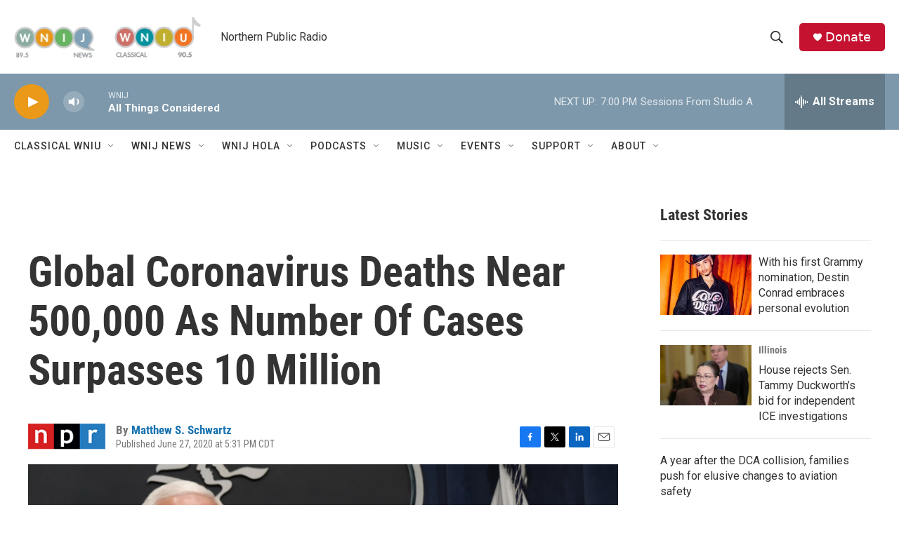

--- FILE ---
content_type: text/html;charset=UTF-8
request_url: https://www.northernpublicradio.org/2020-06-27/global-coronavirus-death-toll-nears-500-000
body_size: 34150
content:
<!DOCTYPE html>
<html class="ArtP aside" lang="en">
    <head>
    <meta charset="UTF-8">

    

    <style data-cssvarsponyfill="true">
        :root { --siteBgColorInverse: #121212; --primaryTextColorInverse: #ffffff; --secondaryTextColorInverse: #cccccc; --tertiaryTextColorInverse: #cccccc; --headerBgColorInverse: #000000; --headerBorderColorInverse: #858585; --headerTextColorInverse: #ffffff; --secC1_Inverse: #a2a2a2; --secC4_Inverse: #282828; --headerNavBarBgColorInverse: #121212; --headerMenuBgColorInverse: #ffffff; --headerMenuTextColorInverse: #6b2b85; --headerMenuTextColorHoverInverse: #6b2b85; --liveBlogTextColorInverse: #ffffff; --applyButtonColorInverse: #4485D5; --applyButtonTextColorInverse: #4485D5; --siteBgColor: #ffffff; --primaryTextColor: #333333; --secondaryTextColor: #666666; --secC1: #767676; --secC4: #ffffff; --secC5: #ffffff; --siteBgColor: #ffffff; --siteInverseBgColor: #000000; --linkColor: #1772b0; --linkHoverColor: #125c8e; --headerBgColor: #ffffff; --headerBgColorInverse: #000000; --headerBorderColor: #e6e6e6; --headerBorderColorInverse: #858585; --tertiaryTextColor: #1c1c1c; --headerTextColor: #333333; --buttonTextColor: #ffffff; --headerNavBarBgColor: #ffffff; --headerNavBarTextColor: #333333; --headerMenuBgColor: #ffffff; --headerMenuTextColor: #333333; --headerMenuTextColorHover: #125c8e; --liveBlogTextColor: #282829; --applyButtonColor: #194173; --applyButtonTextColor: #2c4273; --primaryColor1: #7d98ab; --primaryColor2: #ea9919; --breakingColor: #ff6f00; --secC2: #cccccc; --secC3: #e6e6e6; --secC5: #ffffff; --linkColor: #1772b0; --linkHoverColor: #125c8e; --donateBGColor: #c41230; --headerIconColor: #ffffff; --hatButtonBgColor: #ffffff; --hatButtonBgHoverColor: #411c58; --hatButtonBorderColor: #411c58; --hatButtonBorderHoverColor: #ffffff; --hatButtoniconColor: #d62021; --hatButtonTextColor: #411c58; --hatButtonTextHoverColor: #ffffff; --footerTextColor: #ffffff; --footerTextBgColor: #ffffff; --footerPartnersBgColor: #000000; --listBorderColor: #030202; --gridBorderColor: #e6e6e6; --tagButtonBorderColor: #1772b0; --tagButtonTextColor: #1772b0; --breakingTextColor: #ffffff; --sectionTextColor: #ffffff; --contentWidth: 1240px; --primaryHeadlineFont: sans-serif; --secHlFont: sans-serif; --bodyFont: sans-serif; --colorWhite: #ffffff; --colorBlack: #000000;} .fonts-loaded { --primaryHeadlineFont: "Roboto Condensed"; --secHlFont: "Roboto Condensed"; --bodyFont: "Roboto"; --liveBlogBodyFont: "Roboto";}
    </style>

    <meta name="disqus.shortname" content="npr-wnij">
<meta name="disqus.url" content="https://www.northernpublicradio.org/2020-06-27/global-coronavirus-death-toll-nears-500-000">
<meta name="disqus.title" content="Global Coronavirus Deaths Near 500,000 As Number Of Cases Surpasses 10 Million">
<meta name="disqus.identifier" content="00000179-37e2-dde8-adfd-77fbcaca0001">
    <meta property="fb:app_id" content="249933210161989">


    <meta property="og:title" content="Global Coronavirus Deaths Near 500,000 As Number Of Cases Surpasses 10 Million">

    <meta property="og:url" content="https://www.northernpublicradio.org/2020-06-27/global-coronavirus-death-toll-nears-500-000">

    <meta property="og:image" content="https://npr.brightspotcdn.com/dims4/default/fbb1a15/2147483647/strip/true/crop/4603x2417+0+518/resize/1200x630!/quality/90/?url=https%3A%2F%2Fmedia.npr.org%2Fassets%2Fimg%2F2020%2F06%2F27%2Fap_20178616540904-a49cfe8c5f4e80ba912645e29d3afdd14ca6a20e.jpg">

    
    <meta property="og:image:url" content="https://npr.brightspotcdn.com/dims4/default/fbb1a15/2147483647/strip/true/crop/4603x2417+0+518/resize/1200x630!/quality/90/?url=https%3A%2F%2Fmedia.npr.org%2Fassets%2Fimg%2F2020%2F06%2F27%2Fap_20178616540904-a49cfe8c5f4e80ba912645e29d3afdd14ca6a20e.jpg">
    
    <meta property="og:image:width" content="1200">
    <meta property="og:image:height" content="630">
    <meta property="og:image:type" content="image/jpeg">
    
    <meta property="og:image:alt" content="Dr. Anthony Fauci, right, director of the National Institute of Allergy and Infectious Diseases, listens as Vice President Pence speaks during a news conference Friday at the Department of Health and Human Services. The U.S. has lost more people to COVID-19 than any other country.">
    

    <meta property="og:description" content="Global deaths stood at over 499,000 on Sunday, while the pandemic&#x27;s grisly death toll continued to climb higher.">

    <meta property="og:site_name" content="Northern Public Radio: WNIJ and WNIU">



    <meta property="og:type" content="article">

    <meta property="article:author" content="https://www.northernpublicradio.org/people/matthew-s-schwartz">

    <meta property="article:published_time" content="2020-06-27T22:31:05">

    <meta property="article:modified_time" content="2021-06-15T21:55:41.621">

    <meta property="article:tag" content="NPR Top Stories">

    <meta property="article:tag" content="NPR News">


    
    <meta name="twitter:card" content="summary_large_image"/>
    
    
    
    
    <meta name="twitter:description" content="Global deaths stood at over 499,000 on Sunday, while the pandemic&#x27;s grisly death toll continued to climb higher."/>
    
    
    <meta name="twitter:image" content="https://npr.brightspotcdn.com/dims4/default/01a05bb/2147483647/strip/true/crop/4603x2589+0+431/resize/1200x675!/quality/90/?url=https%3A%2F%2Fmedia.npr.org%2Fassets%2Fimg%2F2020%2F06%2F27%2Fap_20178616540904-a49cfe8c5f4e80ba912645e29d3afdd14ca6a20e.jpg"/>

    
    <meta name="twitter:image:alt" content="Dr. Anthony Fauci, right, director of the National Institute of Allergy and Infectious Diseases, listens as Vice President Pence speaks during a news conference Friday at the Department of Health and Human Services. The U.S. has lost more people to COVID-19 than any other country."/>
    
    
    <meta name="twitter:site" content="@wnijnews"/>
    
    
    
    <meta name="twitter:title" content="Global Coronavirus Deaths Near 500,000 As Number Of Cases Surpasses 10 Million"/>
    


    <link data-cssvarsponyfill="true" class="Webpack-css" rel="stylesheet" href="https://npr.brightspotcdn.com/resource/00000177-1bc0-debb-a57f-dfcf4a950000/styleguide/All.min.0db89f2a608a6b13cec2d9fc84f71c45.gz.css">

    

    <style>.FooterNavigation-items-item {
    display: inline-block
}</style>
<style>[class*='-articleBody'] > ul,
[class*='-articleBody'] > ul ul {
    list-style-type: disc;
}</style>


    <meta name="viewport" content="width=device-width, initial-scale=1, viewport-fit=cover"><title>Global Coronavirus Deaths Near 500,000 As Number Of Cases Surpasses 10 Million | Northern Public Radio: WNIJ and WNIU</title><meta name="description" content="Global deaths stood at over 499,000 on Sunday, while the pandemic&#x27;s grisly death toll continued to climb higher."><link rel="canonical" href="https://www.npr.org/sections/coronavirus-live-updates/2020/06/27/884297509/global-coronavirus-death-toll-nears-500-000?ft=nprml&amp;f=884297509"><meta name="brightspot.contentId" content="00000179-37e2-dde8-adfd-77fbcaca0001"><link rel="apple-touch-icon"sizes="180x180"href="/apple-touch-icon.png"><link rel="icon"type="image/png"href="/favicon-32x32.png"><link rel="icon"type="image/png"href="/favicon-16x16.png">
    
    
    <meta name="brightspot-dataLayer" content="{
  &quot;author&quot; : &quot;Matthew S. Schwartz&quot;,
  &quot;bspStoryId&quot; : &quot;00000179-37e2-dde8-adfd-77fbcaca0001&quot;,
  &quot;category&quot; : &quot;&quot;,
  &quot;inlineAudio&quot; : 0,
  &quot;keywords&quot; : &quot;NPR Top Stories API Ingest Tag,NPR&quot;,
  &quot;nprCmsSite&quot; : true,
  &quot;nprStoryId&quot; : &quot;884297509&quot;,
  &quot;pageType&quot; : &quot;news-story&quot;,
  &quot;program&quot; : &quot;&quot;,
  &quot;publishedDate&quot; : &quot;2020-06-27T17:31:05Z&quot;,
  &quot;siteName&quot; : &quot;Northern Public Radio: WNIJ and WNIU&quot;,
  &quot;station&quot; : &quot;Northern Public Radio&quot;,
  &quot;stationOrgId&quot; : &quot;1177&quot;,
  &quot;storyOrgId&quot; : &quot;s1&quot;,
  &quot;storyTheme&quot; : &quot;news-story&quot;,
  &quot;storyTitle&quot; : &quot;Global Coronavirus Deaths Near 500,000 As Number Of Cases Surpasses 10 Million&quot;,
  &quot;timezone&quot; : &quot;America/Chicago&quot;,
  &quot;wordCount&quot; : 0,
  &quot;series&quot; : &quot;&quot;
}">
    <script id="brightspot-dataLayer">
        (function () {
            var dataValue = document.head.querySelector('meta[name="brightspot-dataLayer"]').content;
            if (dataValue) {
                window.brightspotDataLayer = JSON.parse(dataValue);
            }
        })();
    </script>

    

    

    
    <script src="https://npr.brightspotcdn.com/resource/00000177-1bc0-debb-a57f-dfcf4a950000/styleguide/All.min.fd8f7fccc526453c829dde80fc7c2ef5.gz.js" async></script>
    

    <script type="application/ld+json">{"@context":"http://schema.org","@type":"NewsArticle","author":[{"@context":"http://schema.org","@type":"Person","name":"Matthew S. Schwartz","url":"https://www.northernpublicradio.org/people/matthew-s-schwartz"}],"dateModified":"2021-06-15T17:55:41Z","datePublished":"2020-06-27T18:31:05Z","headline":"Global Coronavirus Deaths Near 500,000 As Number Of Cases Surpasses 10 Million","image":{"@context":"http://schema.org","@type":"ImageObject","url":"https://media.npr.org/assets/img/2020/06/27/ap_20178616540904-a49cfe8c5f4e80ba912645e29d3afdd14ca6a20e.jpg"},"mainEntityOfPage":{"@type":"NewsArticle","@id":"https://www.northernpublicradio.org/2020-06-27/global-coronavirus-death-toll-nears-500-000"},"publisher":{"@type":"Organization","name":"Northern Public Radio (WNIJ & WNIU)","logo":{"@context":"http://schema.org","@type":"ImageObject","url":"https://npr.brightspotcdn.com/dims4/default/955d99a/2147483647/resize/x60/quality/90/?url=http%3A%2F%2Fnpr-brightspot.s3.amazonaws.com%2Flegacy%2Fsites%2Fwnij%2Ffiles%2F201502%2Flogo_fid.png"}}}</script><!-- no longer used, moved disqus script to be loaded by ps-disqus-comment-module.js to avoid errors --><script>

  window.fbAsyncInit = function() {
      FB.init({
          
              appId : '249933210161989',
          
          xfbml : true,
          version : 'v2.9'
      });
  };

  (function(d, s, id){
     var js, fjs = d.getElementsByTagName(s)[0];
     if (d.getElementById(id)) {return;}
     js = d.createElement(s); js.id = id;
     js.src = "//connect.facebook.net/en_US/sdk.js";
     fjs.parentNode.insertBefore(js, fjs);
   }(document, 'script', 'facebook-jssdk'));
</script>
<script type="application/ld+json">{"@context":"http://schema.org","@type":"ListenAction","description":"Global deaths stood at over 499,000 on Sunday, while the pandemic's grisly death toll continued to climb higher.","name":"Global Coronavirus Deaths Near 500,000 As Number Of Cases Surpasses 10 Million"}</script><script async="async" src="https://securepubads.g.doubleclick.net/tag/js/gpt.js"></script>
<script type="text/javascript">
    // Google tag setup
    var googletag = googletag || {};
    googletag.cmd = googletag.cmd || [];

    googletag.cmd.push(function () {
        // @see https://developers.google.com/publisher-tag/reference#googletag.PubAdsService_enableLazyLoad
        googletag.pubads().enableLazyLoad({
            fetchMarginPercent: 100, // fetch and render ads within this % of viewport
            renderMarginPercent: 100,
            mobileScaling: 1  // Same on mobile.
        });

        googletag.pubads().enableSingleRequest()
        googletag.pubads().enableAsyncRendering()
        googletag.pubads().collapseEmptyDivs()
        googletag.pubads().disableInitialLoad()
        googletag.enableServices()
    })
</script>
<meta name="gtm-dataLayer" content="{
  &quot;gtmAuthor&quot; : &quot;Matthew S. Schwartz&quot;,
  &quot;gtmBspStoryId&quot; : &quot;00000179-37e2-dde8-adfd-77fbcaca0001&quot;,
  &quot;gtmCategory&quot; : &quot;&quot;,
  &quot;gtmInlineAudio&quot; : 0,
  &quot;gtmKeywords&quot; : &quot;NPR Top Stories API Ingest Tag,NPR&quot;,
  &quot;gtmNprCmsSite&quot; : true,
  &quot;gtmNprStoryId&quot; : &quot;884297509&quot;,
  &quot;gtmPageType&quot; : &quot;news-story&quot;,
  &quot;gtmProgram&quot; : &quot;&quot;,
  &quot;gtmPublishedDate&quot; : &quot;2020-06-27T17:31:05Z&quot;,
  &quot;gtmSiteName&quot; : &quot;Northern Public Radio: WNIJ and WNIU&quot;,
  &quot;gtmStation&quot; : &quot;Northern Public Radio&quot;,
  &quot;gtmStationOrgId&quot; : &quot;1177&quot;,
  &quot;gtmStoryOrgId&quot; : &quot;s1&quot;,
  &quot;gtmStoryTheme&quot; : &quot;news-story&quot;,
  &quot;gtmStoryTitle&quot; : &quot;Global Coronavirus Deaths Near 500,000 As Number Of Cases Surpasses 10 Million&quot;,
  &quot;gtmTimezone&quot; : &quot;America/Chicago&quot;,
  &quot;gtmWordCount&quot; : 0,
  &quot;gtmSeries&quot; : &quot;&quot;
}"><script>

    (function () {
        var dataValue = document.head.querySelector('meta[name="gtm-dataLayer"]').content;
        if (dataValue) {
            window.dataLayer = window.dataLayer || [];
            dataValue = JSON.parse(dataValue);
            dataValue['event'] = 'gtmFirstView';
            window.dataLayer.push(dataValue);
        }
    })();

    (function(w,d,s,l,i){w[l]=w[l]||[];w[l].push({'gtm.start':
            new Date().getTime(),event:'gtm.js'});var f=d.getElementsByTagName(s)[0],
        j=d.createElement(s),dl=l!='dataLayer'?'&l='+l:'';j.async=true;j.src=
        'https://www.googletagmanager.com/gtm.js?id='+i+dl;f.parentNode.insertBefore(j,f);
})(window,document,'script','dataLayer','GTM-N39QFDR');</script><script>window.addEventListener('DOMContentLoaded', (event) => {
    window.nulldurationobserver = new MutationObserver(function (mutations) {
        document.querySelectorAll('.StreamPill-duration').forEach(pill => { 
      if (pill.innerText == "LISTENNULL") {
         pill.innerText = "LISTEN"
      } 
    });
      });

      window.nulldurationobserver.observe(document.body, {
        childList: true,
        subtree: true
      });
});
</script>
<script>    (function(c,l,a,r,i,t,y){
        c[a]=c[a]||function(){(c[a].q=c[a].q||[]).push(arguments)};
        t=l.createElement(r);t.async=1;t.src="https://www.clarity.ms/tag/"+i;
        y=l.getElementsByTagName(r)[0];y.parentNode.insertBefore(t,y);
    })(window, document, "clarity", "script", "ec890k7pym");
</script>


    <script>
        var head = document.getElementsByTagName('head')
        head = head[0]
        var link = document.createElement('link');
        link.setAttribute('href', 'https://fonts.googleapis.com/css?family=Roboto Condensed|Roboto|Roboto:400,500,700&display=swap');
        var relList = link.relList;

        if (relList && relList.supports('preload')) {
            link.setAttribute('as', 'style');
            link.setAttribute('rel', 'preload');
            link.setAttribute('onload', 'this.rel="stylesheet"');
            link.setAttribute('crossorigin', 'anonymous');
        } else {
            link.setAttribute('rel', 'stylesheet');
        }

        head.appendChild(link);
    </script>
</head>


    <body class="Page-body" data-content-width="1240px">
    <noscript>
    <iframe src="https://www.googletagmanager.com/ns.html?id=GTM-N39QFDR" height="0" width="0" style="display:none;visibility:hidden"></iframe>
</noscript>
        

    <!-- Putting icons here, so we don't have to include in a bunch of -body hbs's -->
<svg xmlns="http://www.w3.org/2000/svg" style="display:none" id="iconsMap1" class="iconsMap">
    <symbol id="play-icon" viewBox="0 0 115 115">
        <polygon points="0,0 115,57.5 0,115" fill="currentColor" />
    </symbol>
    <symbol id="grid" viewBox="0 0 32 32">
            <g>
                <path d="M6.4,5.7 C6.4,6.166669 6.166669,6.4 5.7,6.4 L0.7,6.4 C0.233331,6.4 0,6.166669 0,5.7 L0,0.7 C0,0.233331 0.233331,0 0.7,0 L5.7,0 C6.166669,0 6.4,0.233331 6.4,0.7 L6.4,5.7 Z M19.2,5.7 C19.2,6.166669 18.966669,6.4 18.5,6.4 L13.5,6.4 C13.033331,6.4 12.8,6.166669 12.8,5.7 L12.8,0.7 C12.8,0.233331 13.033331,0 13.5,0 L18.5,0 C18.966669,0 19.2,0.233331 19.2,0.7 L19.2,5.7 Z M32,5.7 C32,6.166669 31.766669,6.4 31.3,6.4 L26.3,6.4 C25.833331,6.4 25.6,6.166669 25.6,5.7 L25.6,0.7 C25.6,0.233331 25.833331,0 26.3,0 L31.3,0 C31.766669,0 32,0.233331 32,0.7 L32,5.7 Z M6.4,18.5 C6.4,18.966669 6.166669,19.2 5.7,19.2 L0.7,19.2 C0.233331,19.2 0,18.966669 0,18.5 L0,13.5 C0,13.033331 0.233331,12.8 0.7,12.8 L5.7,12.8 C6.166669,12.8 6.4,13.033331 6.4,13.5 L6.4,18.5 Z M19.2,18.5 C19.2,18.966669 18.966669,19.2 18.5,19.2 L13.5,19.2 C13.033331,19.2 12.8,18.966669 12.8,18.5 L12.8,13.5 C12.8,13.033331 13.033331,12.8 13.5,12.8 L18.5,12.8 C18.966669,12.8 19.2,13.033331 19.2,13.5 L19.2,18.5 Z M32,18.5 C32,18.966669 31.766669,19.2 31.3,19.2 L26.3,19.2 C25.833331,19.2 25.6,18.966669 25.6,18.5 L25.6,13.5 C25.6,13.033331 25.833331,12.8 26.3,12.8 L31.3,12.8 C31.766669,12.8 32,13.033331 32,13.5 L32,18.5 Z M6.4,31.3 C6.4,31.766669 6.166669,32 5.7,32 L0.7,32 C0.233331,32 0,31.766669 0,31.3 L0,26.3 C0,25.833331 0.233331,25.6 0.7,25.6 L5.7,25.6 C6.166669,25.6 6.4,25.833331 6.4,26.3 L6.4,31.3 Z M19.2,31.3 C19.2,31.766669 18.966669,32 18.5,32 L13.5,32 C13.033331,32 12.8,31.766669 12.8,31.3 L12.8,26.3 C12.8,25.833331 13.033331,25.6 13.5,25.6 L18.5,25.6 C18.966669,25.6 19.2,25.833331 19.2,26.3 L19.2,31.3 Z M32,31.3 C32,31.766669 31.766669,32 31.3,32 L26.3,32 C25.833331,32 25.6,31.766669 25.6,31.3 L25.6,26.3 C25.6,25.833331 25.833331,25.6 26.3,25.6 L31.3,25.6 C31.766669,25.6 32,25.833331 32,26.3 L32,31.3 Z" id=""></path>
            </g>
    </symbol>
    <symbol id="radio-stream" width="18" height="19" viewBox="0 0 18 19">
        <g fill="currentColor" fill-rule="nonzero">
            <path d="M.5 8c-.276 0-.5.253-.5.565v1.87c0 .312.224.565.5.565s.5-.253.5-.565v-1.87C1 8.253.776 8 .5 8zM2.5 8c-.276 0-.5.253-.5.565v1.87c0 .312.224.565.5.565s.5-.253.5-.565v-1.87C3 8.253 2.776 8 2.5 8zM3.5 7c-.276 0-.5.276-.5.617v3.766c0 .34.224.617.5.617s.5-.276.5-.617V7.617C4 7.277 3.776 7 3.5 7zM5.5 6c-.276 0-.5.275-.5.613v5.774c0 .338.224.613.5.613s.5-.275.5-.613V6.613C6 6.275 5.776 6 5.5 6zM6.5 4c-.276 0-.5.26-.5.58v8.84c0 .32.224.58.5.58s.5-.26.5-.58V4.58C7 4.26 6.776 4 6.5 4zM8.5 0c-.276 0-.5.273-.5.61v17.78c0 .337.224.61.5.61s.5-.273.5-.61V.61C9 .273 8.776 0 8.5 0zM9.5 2c-.276 0-.5.274-.5.612v14.776c0 .338.224.612.5.612s.5-.274.5-.612V2.612C10 2.274 9.776 2 9.5 2zM11.5 5c-.276 0-.5.276-.5.616v8.768c0 .34.224.616.5.616s.5-.276.5-.616V5.616c0-.34-.224-.616-.5-.616zM12.5 6c-.276 0-.5.262-.5.584v4.832c0 .322.224.584.5.584s.5-.262.5-.584V6.584c0-.322-.224-.584-.5-.584zM14.5 7c-.276 0-.5.29-.5.647v3.706c0 .357.224.647.5.647s.5-.29.5-.647V7.647C15 7.29 14.776 7 14.5 7zM15.5 8c-.276 0-.5.253-.5.565v1.87c0 .312.224.565.5.565s.5-.253.5-.565v-1.87c0-.312-.224-.565-.5-.565zM17.5 8c-.276 0-.5.253-.5.565v1.87c0 .312.224.565.5.565s.5-.253.5-.565v-1.87c0-.312-.224-.565-.5-.565z"/>
        </g>
    </symbol>
    <symbol id="icon-magnify" viewBox="0 0 31 31">
        <g>
            <path fill-rule="evenodd" d="M22.604 18.89l-.323.566 8.719 8.8L28.255 31l-8.719-8.8-.565.404c-2.152 1.346-4.386 2.018-6.7 2.018-3.39 0-6.284-1.21-8.679-3.632C1.197 18.568 0 15.66 0 12.27c0-3.39 1.197-6.283 3.592-8.678C5.987 1.197 8.88 0 12.271 0c3.39 0 6.283 1.197 8.678 3.592 2.395 2.395 3.593 5.288 3.593 8.679 0 2.368-.646 4.574-1.938 6.62zM19.162 5.77C17.322 3.925 15.089 3 12.46 3c-2.628 0-4.862.924-6.702 2.77C3.92 7.619 3 9.862 3 12.5c0 2.639.92 4.882 2.76 6.73C7.598 21.075 9.832 22 12.46 22c2.629 0 4.862-.924 6.702-2.77C21.054 17.33 22 15.085 22 12.5c0-2.586-.946-4.83-2.838-6.73z"/>
        </g>
    </symbol>
    <symbol id="burger-menu" viewBox="0 0 14 10">
        <g>
            <path fill-rule="evenodd" d="M0 5.5v-1h14v1H0zM0 1V0h14v1H0zm0 9V9h14v1H0z"></path>
        </g>
    </symbol>
    <symbol id="close-x" viewBox="0 0 14 14">
        <g>
            <path fill-rule="nonzero" d="M6.336 7L0 .664.664 0 7 6.336 13.336 0 14 .664 7.664 7 14 13.336l-.664.664L7 7.664.664 14 0 13.336 6.336 7z"></path>
        </g>
    </symbol>
    <symbol id="share-more-arrow" viewBox="0 0 512 512" style="enable-background:new 0 0 512 512;">
        <g>
            <g>
                <path d="M512,241.7L273.643,3.343v156.152c-71.41,3.744-138.015,33.337-188.958,84.28C30.075,298.384,0,370.991,0,448.222v60.436
                    l29.069-52.985c45.354-82.671,132.173-134.027,226.573-134.027c5.986,0,12.004,0.212,18.001,0.632v157.779L512,241.7z
                    M255.642,290.666c-84.543,0-163.661,36.792-217.939,98.885c26.634-114.177,129.256-199.483,251.429-199.483h15.489V78.131
                    l163.568,163.568L304.621,405.267V294.531l-13.585-1.683C279.347,291.401,267.439,290.666,255.642,290.666z"></path>
            </g>
        </g>
    </symbol>
    <symbol id="chevron" viewBox="0 0 100 100">
        <g>
            <path d="M22.4566257,37.2056786 L-21.4456527,71.9511488 C-22.9248661,72.9681457 -24.9073712,72.5311671 -25.8758148,70.9765924 L-26.9788683,69.2027424 C-27.9450684,67.6481676 -27.5292733,65.5646602 -26.0500598,64.5484493 L20.154796,28.2208967 C21.5532435,27.2597011 23.3600078,27.2597011 24.759951,28.2208967 L71.0500598,64.4659264 C72.5292733,65.4829232 72.9450684,67.5672166 71.9788683,69.1217913 L70.8750669,70.8956413 C69.9073712,72.4502161 67.9241183,72.8848368 66.4449048,71.8694118 L22.4566257,37.2056786 Z" id="Transparent-Chevron" transform="translate(22.500000, 50.000000) rotate(90.000000) translate(-22.500000, -50.000000) "></path>
        </g>
    </symbol>
</svg>

<svg xmlns="http://www.w3.org/2000/svg" style="display:none" id="iconsMap2" class="iconsMap">
    <symbol id="mono-icon-facebook" viewBox="0 0 10 19">
        <path fill-rule="evenodd" d="M2.707 18.25V10.2H0V7h2.707V4.469c0-1.336.375-2.373 1.125-3.112C4.582.62 5.578.25 6.82.25c1.008 0 1.828.047 2.461.14v2.848H7.594c-.633 0-1.067.14-1.301.422-.188.235-.281.61-.281 1.125V7H9l-.422 3.2H6.012v8.05H2.707z"></path>
    </symbol>
    <symbol id="mono-icon-instagram" viewBox="0 0 17 17">
        <g>
            <path fill-rule="evenodd" d="M8.281 4.207c.727 0 1.4.182 2.022.545a4.055 4.055 0 0 1 1.476 1.477c.364.62.545 1.294.545 2.021 0 .727-.181 1.4-.545 2.021a4.055 4.055 0 0 1-1.476 1.477 3.934 3.934 0 0 1-2.022.545c-.726 0-1.4-.182-2.021-.545a4.055 4.055 0 0 1-1.477-1.477 3.934 3.934 0 0 1-.545-2.021c0-.727.182-1.4.545-2.021A4.055 4.055 0 0 1 6.26 4.752a3.934 3.934 0 0 1 2.021-.545zm0 6.68a2.54 2.54 0 0 0 1.864-.774 2.54 2.54 0 0 0 .773-1.863 2.54 2.54 0 0 0-.773-1.863 2.54 2.54 0 0 0-1.864-.774 2.54 2.54 0 0 0-1.863.774 2.54 2.54 0 0 0-.773 1.863c0 .727.257 1.348.773 1.863a2.54 2.54 0 0 0 1.863.774zM13.45 4.03c-.023.258-.123.48-.299.668a.856.856 0 0 1-.65.281.913.913 0 0 1-.668-.28.913.913 0 0 1-.281-.669c0-.258.094-.48.281-.668a.913.913 0 0 1 .668-.28c.258 0 .48.093.668.28.187.188.281.41.281.668zm2.672.95c.023.656.035 1.746.035 3.269 0 1.523-.017 2.62-.053 3.287-.035.668-.134 1.248-.298 1.74a4.098 4.098 0 0 1-.967 1.53 4.098 4.098 0 0 1-1.53.966c-.492.164-1.072.264-1.74.3-.668.034-1.763.052-3.287.052-1.523 0-2.619-.018-3.287-.053-.668-.035-1.248-.146-1.74-.334a3.747 3.747 0 0 1-1.53-.931 4.098 4.098 0 0 1-.966-1.53c-.164-.492-.264-1.072-.299-1.74C.424 10.87.406 9.773.406 8.25S.424 5.63.46 4.963c.035-.668.135-1.248.299-1.74.21-.586.533-1.096.967-1.53A4.098 4.098 0 0 1 3.254.727c.492-.164 1.072-.264 1.74-.3C5.662.394 6.758.376 8.281.376c1.524 0 2.62.018 3.287.053.668.035 1.248.135 1.74.299a4.098 4.098 0 0 1 2.496 2.496c.165.492.27 1.078.317 1.757zm-1.687 7.91c.14-.399.234-1.032.28-1.899.024-.515.036-1.242.036-2.18V7.689c0-.961-.012-1.688-.035-2.18-.047-.89-.14-1.524-.281-1.899a2.537 2.537 0 0 0-1.512-1.511c-.375-.14-1.008-.235-1.899-.282a51.292 51.292 0 0 0-2.18-.035H7.72c-.938 0-1.664.012-2.18.035-.867.047-1.5.141-1.898.282a2.537 2.537 0 0 0-1.512 1.511c-.14.375-.234 1.008-.281 1.899a51.292 51.292 0 0 0-.036 2.18v1.125c0 .937.012 1.664.036 2.18.047.866.14 1.5.28 1.898.306.726.81 1.23 1.513 1.511.398.141 1.03.235 1.898.282.516.023 1.242.035 2.18.035h1.125c.96 0 1.687-.012 2.18-.035.89-.047 1.523-.141 1.898-.282.726-.304 1.23-.808 1.512-1.511z"></path>
        </g>
    </symbol>
    <symbol id="mono-icon-email" viewBox="0 0 512 512">
        <g>
            <path d="M67,148.7c11,5.8,163.8,89.1,169.5,92.1c5.7,3,11.5,4.4,20.5,4.4c9,0,14.8-1.4,20.5-4.4c5.7-3,158.5-86.3,169.5-92.1
                c4.1-2.1,11-5.9,12.5-10.2c2.6-7.6-0.2-10.5-11.3-10.5H257H65.8c-11.1,0-13.9,3-11.3,10.5C56,142.9,62.9,146.6,67,148.7z"></path>
            <path d="M455.7,153.2c-8.2,4.2-81.8,56.6-130.5,88.1l82.2,92.5c2,2,2.9,4.4,1.8,5.6c-1.2,1.1-3.8,0.5-5.9-1.4l-98.6-83.2
                c-14.9,9.6-25.4,16.2-27.2,17.2c-7.7,3.9-13.1,4.4-20.5,4.4c-7.4,0-12.8-0.5-20.5-4.4c-1.9-1-12.3-7.6-27.2-17.2l-98.6,83.2
                c-2,2-4.7,2.6-5.9,1.4c-1.2-1.1-0.3-3.6,1.7-5.6l82.1-92.5c-48.7-31.5-123.1-83.9-131.3-88.1c-8.8-4.5-9.3,0.8-9.3,4.9
                c0,4.1,0,205,0,205c0,9.3,13.7,20.9,23.5,20.9H257h185.5c9.8,0,21.5-11.7,21.5-20.9c0,0,0-201,0-205
                C464,153.9,464.6,148.7,455.7,153.2z"></path>
        </g>
    </symbol>
    <symbol id="default-image" width="24" height="24" viewBox="0 0 24 24" fill="none" stroke="currentColor" stroke-width="2" stroke-linecap="round" stroke-linejoin="round" class="feather feather-image">
        <rect x="3" y="3" width="18" height="18" rx="2" ry="2"></rect>
        <circle cx="8.5" cy="8.5" r="1.5"></circle>
        <polyline points="21 15 16 10 5 21"></polyline>
    </symbol>
    <symbol id="icon-email" width="18px" viewBox="0 0 20 14">
        <g id="Symbols" stroke="none" stroke-width="1" fill="none" fill-rule="evenodd" stroke-linecap="round" stroke-linejoin="round">
            <g id="social-button-bar" transform="translate(-125.000000, -8.000000)" stroke="#000000">
                <g id="Group-2" transform="translate(120.000000, 0.000000)">
                    <g id="envelope" transform="translate(6.000000, 9.000000)">
                        <path d="M17.5909091,10.6363636 C17.5909091,11.3138182 17.0410909,11.8636364 16.3636364,11.8636364 L1.63636364,11.8636364 C0.958909091,11.8636364 0.409090909,11.3138182 0.409090909,10.6363636 L0.409090909,1.63636364 C0.409090909,0.958090909 0.958909091,0.409090909 1.63636364,0.409090909 L16.3636364,0.409090909 C17.0410909,0.409090909 17.5909091,0.958090909 17.5909091,1.63636364 L17.5909091,10.6363636 L17.5909091,10.6363636 Z" id="Stroke-406"></path>
                        <polyline id="Stroke-407" points="17.1818182 0.818181818 9 7.36363636 0.818181818 0.818181818"></polyline>
                    </g>
                </g>
            </g>
        </g>
    </symbol>
    <symbol id="mono-icon-print" viewBox="0 0 12 12">
        <g fill-rule="evenodd">
            <path fill-rule="nonzero" d="M9 10V7H3v3H1a1 1 0 0 1-1-1V4a1 1 0 0 1 1-1h10a1 1 0 0 1 1 1v3.132A2.868 2.868 0 0 1 9.132 10H9zm.5-4.5a1 1 0 1 0 0-2 1 1 0 0 0 0 2zM3 0h6v2H3z"></path>
            <path d="M4 8h4v4H4z"></path>
        </g>
    </symbol>
    <symbol id="mono-icon-copylink" viewBox="0 0 12 12">
        <g fill-rule="evenodd">
            <path d="M10.199 2.378c.222.205.4.548.465.897.062.332.016.614-.132.774L8.627 6.106c-.187.203-.512.232-.75-.014a.498.498 0 0 0-.706.028.499.499 0 0 0 .026.706 1.509 1.509 0 0 0 2.165-.04l1.903-2.06c.37-.398.506-.98.382-1.636-.105-.557-.392-1.097-.77-1.445L9.968.8C9.591.452 9.03.208 8.467.145 7.803.072 7.233.252 6.864.653L4.958 2.709a1.509 1.509 0 0 0 .126 2.161.5.5 0 1 0 .68-.734c-.264-.218-.26-.545-.071-.747L7.597 1.33c.147-.16.425-.228.76-.19.353.038.71.188.931.394l.91.843.001.001zM1.8 9.623c-.222-.205-.4-.549-.465-.897-.062-.332-.016-.614.132-.774l1.905-2.057c.187-.203.512-.232.75.014a.498.498 0 0 0 .706-.028.499.499 0 0 0-.026-.706 1.508 1.508 0 0 0-2.165.04L.734 7.275c-.37.399-.506.98-.382 1.637.105.557.392 1.097.77 1.445l.91.843c.376.35.937.594 1.5.656.664.073 1.234-.106 1.603-.507L7.04 9.291a1.508 1.508 0 0 0-.126-2.16.5.5 0 0 0-.68.734c.264.218.26.545.071.747l-1.904 2.057c-.147.16-.425.228-.76.191-.353-.038-.71-.188-.931-.394l-.91-.843z"></path>
            <path d="M8.208 3.614a.5.5 0 0 0-.707.028L3.764 7.677a.5.5 0 0 0 .734.68L8.235 4.32a.5.5 0 0 0-.027-.707"></path>
        </g>
    </symbol>
    <symbol id="mono-icon-linkedin" viewBox="0 0 16 17">
        <g fill-rule="evenodd">
            <path d="M3.734 16.125H.464V5.613h3.27zM2.117 4.172c-.515 0-.96-.188-1.336-.563A1.825 1.825 0 0 1 .22 2.273c0-.515.187-.96.562-1.335.375-.375.82-.563 1.336-.563.516 0 .961.188 1.336.563.375.375.563.82.563 1.335 0 .516-.188.961-.563 1.336-.375.375-.82.563-1.336.563zM15.969 16.125h-3.27v-5.133c0-.844-.07-1.453-.21-1.828-.259-.633-.762-.95-1.512-.95s-1.278.282-1.582.845c-.235.421-.352 1.043-.352 1.863v5.203H5.809V5.613h3.128v1.442h.036c.234-.469.609-.856 1.125-1.16.562-.375 1.218-.563 1.968-.563 1.524 0 2.59.48 3.2 1.441.468.774.703 1.97.703 3.586v5.766z"></path>
        </g>
    </symbol>
    <symbol id="mono-icon-pinterest" viewBox="0 0 512 512">
        <g>
            <path d="M256,32C132.3,32,32,132.3,32,256c0,91.7,55.2,170.5,134.1,205.2c-0.6-15.6-0.1-34.4,3.9-51.4
                c4.3-18.2,28.8-122.1,28.8-122.1s-7.2-14.3-7.2-35.4c0-33.2,19.2-58,43.2-58c20.4,0,30.2,15.3,30.2,33.6
                c0,20.5-13.1,51.1-19.8,79.5c-5.6,23.8,11.9,43.1,35.4,43.1c42.4,0,71-54.5,71-119.1c0-49.1-33.1-85.8-93.2-85.8
                c-67.9,0-110.3,50.7-110.3,107.3c0,19.5,5.8,33.3,14.8,43.9c4.1,4.9,4.7,6.9,3.2,12.5c-1.1,4.1-3.5,14-4.6,18
                c-1.5,5.7-6.1,7.7-11.2,5.6c-31.3-12.8-45.9-47-45.9-85.6c0-63.6,53.7-139.9,160.1-139.9c85.5,0,141.8,61.9,141.8,128.3
                c0,87.9-48.9,153.5-120.9,153.5c-24.2,0-46.9-13.1-54.7-27.9c0,0-13,51.6-15.8,61.6c-4.7,17.3-14,34.5-22.5,48
                c20.1,5.9,41.4,9.2,63.5,9.2c123.7,0,224-100.3,224-224C480,132.3,379.7,32,256,32z"></path>
        </g>
    </symbol>
    <symbol id="mono-icon-tumblr" viewBox="0 0 512 512">
        <g>
            <path d="M321.2,396.3c-11.8,0-22.4-2.8-31.5-8.3c-6.9-4.1-11.5-9.6-14-16.4c-2.6-6.9-3.6-22.3-3.6-46.4V224h96v-64h-96V48h-61.9
                c-2.7,21.5-7.5,44.7-14.5,58.6c-7,13.9-14,25.8-25.6,35.7c-11.6,9.9-25.6,17.9-41.9,23.3V224h48v140.4c0,19,2,33.5,5.9,43.5
                c4,10,11.1,19.5,21.4,28.4c10.3,8.9,22.8,15.7,37.3,20.5c14.6,4.8,31.4,7.2,50.4,7.2c16.7,0,30.3-1.7,44.7-5.1
                c14.4-3.4,30.5-9.3,48.2-17.6v-65.6C363.2,389.4,342.3,396.3,321.2,396.3z"></path>
        </g>
    </symbol>
    <symbol id="mono-icon-twitter" viewBox="0 0 1200 1227">
        <g>
            <path d="M714.163 519.284L1160.89 0H1055.03L667.137 450.887L357.328 0H0L468.492 681.821L0 1226.37H105.866L515.491
            750.218L842.672 1226.37H1200L714.137 519.284H714.163ZM569.165 687.828L521.697 619.934L144.011 79.6944H306.615L611.412
            515.685L658.88 583.579L1055.08 1150.3H892.476L569.165 687.854V687.828Z" fill="white"></path>
        </g>
    </symbol>
    <symbol id="mono-icon-youtube" viewBox="0 0 512 512">
        <g>
            <path fill-rule="evenodd" d="M508.6,148.8c0-45-33.1-81.2-74-81.2C379.2,65,322.7,64,265,64c-3,0-6,0-9,0s-6,0-9,0c-57.6,0-114.2,1-169.6,3.6
                c-40.8,0-73.9,36.4-73.9,81.4C1,184.6-0.1,220.2,0,255.8C-0.1,291.4,1,327,3.4,362.7c0,45,33.1,81.5,73.9,81.5
                c58.2,2.7,117.9,3.9,178.6,3.8c60.8,0.2,120.3-1,178.6-3.8c40.9,0,74-36.5,74-81.5c2.4-35.7,3.5-71.3,3.4-107
                C512.1,220.1,511,184.5,508.6,148.8z M207,353.9V157.4l145,98.2L207,353.9z"></path>
        </g>
    </symbol>
    <symbol id="mono-icon-flipboard" viewBox="0 0 500 500">
        <g>
            <path d="M0,0V500H500V0ZM400,200H300V300H200V400H100V100H400Z"></path>
        </g>
    </symbol>
    <symbol id="mono-icon-bluesky" viewBox="0 0 568 501">
        <g>
            <path d="M123.121 33.6637C188.241 82.5526 258.281 181.681 284 234.873C309.719 181.681 379.759 82.5526 444.879
            33.6637C491.866 -1.61183 568 -28.9064 568 57.9464C568 75.2916 558.055 203.659 552.222 224.501C531.947 296.954
            458.067 315.434 392.347 304.249C507.222 323.8 536.444 388.56 473.333 453.32C353.473 576.312 301.061 422.461
            287.631 383.039C285.169 375.812 284.017 372.431 284 375.306C283.983 372.431 282.831 375.812 280.369 383.039C266.939
            422.461 214.527 576.312 94.6667 453.32C31.5556 388.56 60.7778 323.8 175.653 304.249C109.933 315.434 36.0535
            296.954 15.7778 224.501C9.94525 203.659 0 75.2916 0 57.9464C0 -28.9064 76.1345 -1.61183 123.121 33.6637Z"
            fill="white">
            </path>
        </g>
    </symbol>
    <symbol id="mono-icon-threads" viewBox="0 0 192 192">
        <g>
            <path d="M141.537 88.9883C140.71 88.5919 139.87 88.2104 139.019 87.8451C137.537 60.5382 122.616 44.905 97.5619 44.745C97.4484 44.7443 97.3355 44.7443 97.222 44.7443C82.2364 44.7443 69.7731 51.1409 62.102 62.7807L75.881 72.2328C81.6116 63.5383 90.6052 61.6848 97.2286 61.6848C97.3051 61.6848 97.3819 61.6848 97.4576 61.6855C105.707 61.7381 111.932 64.1366 115.961 68.814C118.893 72.2193 120.854 76.925 121.825 82.8638C114.511 81.6207 106.601 81.2385 98.145 81.7233C74.3247 83.0954 59.0111 96.9879 60.0396 116.292C60.5615 126.084 65.4397 134.508 73.775 140.011C80.8224 144.663 89.899 146.938 99.3323 146.423C111.79 145.74 121.563 140.987 128.381 132.296C133.559 125.696 136.834 117.143 138.28 106.366C144.217 109.949 148.617 114.664 151.047 120.332C155.179 129.967 155.42 145.8 142.501 158.708C131.182 170.016 117.576 174.908 97.0135 175.059C74.2042 174.89 56.9538 167.575 45.7381 153.317C35.2355 139.966 29.8077 120.682 29.6052 96C29.8077 71.3178 35.2355 52.0336 45.7381 38.6827C56.9538 24.4249 74.2039 17.11 97.0132 16.9405C119.988 17.1113 137.539 24.4614 149.184 38.788C154.894 45.8136 159.199 54.6488 162.037 64.9503L178.184 60.6422C174.744 47.9622 169.331 37.0357 161.965 27.974C147.036 9.60668 125.202 0.195148 97.0695 0H96.9569C68.8816 0.19447 47.2921 9.6418 32.7883 28.0793C19.8819 44.4864 13.2244 67.3157 13.0007 95.9325L13 96L13.0007 96.0675C13.2244 124.684 19.8819 147.514 32.7883 163.921C47.2921 182.358 68.8816 191.806 96.9569 192H97.0695C122.03 191.827 139.624 185.292 154.118 170.811C173.081 151.866 172.51 128.119 166.26 113.541C161.776 103.087 153.227 94.5962 141.537 88.9883ZM98.4405 129.507C88.0005 130.095 77.1544 125.409 76.6196 115.372C76.2232 107.93 81.9158 99.626 99.0812 98.6368C101.047 98.5234 102.976 98.468 104.871 98.468C111.106 98.468 116.939 99.0737 122.242 100.233C120.264 124.935 108.662 128.946 98.4405 129.507Z" fill="white"></path>
        </g>
    </symbol>
 </svg>

<svg xmlns="http://www.w3.org/2000/svg" style="display:none" id="iconsMap3" class="iconsMap">
    <symbol id="volume-mute" x="0px" y="0px" viewBox="0 0 24 24" style="enable-background:new 0 0 24 24;">
        <polygon fill="currentColor" points="11,5 6,9 2,9 2,15 6,15 11,19 "/>
        <line style="fill:none;stroke:currentColor;stroke-width:2;stroke-linecap:round;stroke-linejoin:round;" x1="23" y1="9" x2="17" y2="15"/>
        <line style="fill:none;stroke:currentColor;stroke-width:2;stroke-linecap:round;stroke-linejoin:round;" x1="17" y1="9" x2="23" y2="15"/>
    </symbol>
    <symbol id="volume-low" x="0px" y="0px" viewBox="0 0 24 24" style="enable-background:new 0 0 24 24;" xml:space="preserve">
        <polygon fill="currentColor" points="11,5 6,9 2,9 2,15 6,15 11,19 "/>
    </symbol>
    <symbol id="volume-mid" x="0px" y="0px" viewBox="0 0 24 24" style="enable-background:new 0 0 24 24;">
        <polygon fill="currentColor" points="11,5 6,9 2,9 2,15 6,15 11,19 "/>
        <path style="fill:none;stroke:currentColor;stroke-width:2;stroke-linecap:round;stroke-linejoin:round;" d="M15.5,8.5c2,2,2,5.1,0,7.1"/>
    </symbol>
    <symbol id="volume-high" x="0px" y="0px" viewBox="0 0 24 24" style="enable-background:new 0 0 24 24;">
        <polygon fill="currentColor" points="11,5 6,9 2,9 2,15 6,15 11,19 "/>
        <path style="fill:none;stroke:currentColor;stroke-width:2;stroke-linecap:round;stroke-linejoin:round;" d="M19.1,4.9c3.9,3.9,3.9,10.2,0,14.1 M15.5,8.5c2,2,2,5.1,0,7.1"/>
    </symbol>
    <symbol id="pause-icon" viewBox="0 0 12 16">
        <rect x="0" y="0" width="4" height="16" fill="currentColor"></rect>
        <rect x="8" y="0" width="4" height="16" fill="currentColor"></rect>
    </symbol>
    <symbol id="heart" viewBox="0 0 24 24">
        <g>
            <path d="M12 4.435c-1.989-5.399-12-4.597-12 3.568 0 4.068 3.06 9.481 12 14.997 8.94-5.516 12-10.929 12-14.997 0-8.118-10-8.999-12-3.568z"/>
        </g>
    </symbol>
    <symbol id="icon-location" width="24" height="24" viewBox="0 0 24 24" fill="currentColor" stroke="currentColor" stroke-width="2" stroke-linecap="round" stroke-linejoin="round" class="feather feather-map-pin">
        <path d="M21 10c0 7-9 13-9 13s-9-6-9-13a9 9 0 0 1 18 0z" fill="currentColor" fill-opacity="1"></path>
        <circle cx="12" cy="10" r="5" fill="#ffffff"></circle>
    </symbol>
    <symbol id="icon-ticket" width="23px" height="15px" viewBox="0 0 23 15">
        <g stroke="none" stroke-width="1" fill="none" fill-rule="evenodd">
            <g transform="translate(-625.000000, -1024.000000)">
                <g transform="translate(625.000000, 1024.000000)">
                    <path d="M0,12.057377 L0,3.94262296 C0.322189879,4.12588308 0.696256938,4.23076923 1.0952381,4.23076923 C2.30500469,4.23076923 3.28571429,3.26645946 3.28571429,2.07692308 C3.28571429,1.68461385 3.17904435,1.31680209 2.99266757,1 L20.0073324,1 C19.8209556,1.31680209 19.7142857,1.68461385 19.7142857,2.07692308 C19.7142857,3.26645946 20.6949953,4.23076923 21.9047619,4.23076923 C22.3037431,4.23076923 22.6778101,4.12588308 23,3.94262296 L23,12.057377 C22.6778101,11.8741169 22.3037431,11.7692308 21.9047619,11.7692308 C20.6949953,11.7692308 19.7142857,12.7335405 19.7142857,13.9230769 C19.7142857,14.3153862 19.8209556,14.6831979 20.0073324,15 L2.99266757,15 C3.17904435,14.6831979 3.28571429,14.3153862 3.28571429,13.9230769 C3.28571429,12.7335405 2.30500469,11.7692308 1.0952381,11.7692308 C0.696256938,11.7692308 0.322189879,11.8741169 -2.13162821e-14,12.057377 Z" fill="currentColor"></path>
                    <path d="M14.5,0.533333333 L14.5,15.4666667" stroke="#FFFFFF" stroke-linecap="square" stroke-dasharray="2"></path>
                </g>
            </g>
        </g>
    </symbol>
    <symbol id="icon-refresh" width="24" height="24" viewBox="0 0 24 24" fill="none" stroke="currentColor" stroke-width="2" stroke-linecap="round" stroke-linejoin="round" class="feather feather-refresh-cw">
        <polyline points="23 4 23 10 17 10"></polyline>
        <polyline points="1 20 1 14 7 14"></polyline>
        <path d="M3.51 9a9 9 0 0 1 14.85-3.36L23 10M1 14l4.64 4.36A9 9 0 0 0 20.49 15"></path>
    </symbol>

    <symbol>
    <g id="mono-icon-link-post" stroke="none" stroke-width="1" fill="none" fill-rule="evenodd">
        <g transform="translate(-313.000000, -10148.000000)" fill="#000000" fill-rule="nonzero">
            <g transform="translate(306.000000, 10142.000000)">
                <path d="M14.0614027,11.2506973 L14.3070318,11.2618997 C15.6181751,11.3582102 16.8219637,12.0327684 17.6059678,13.1077805 C17.8500396,13.4424472 17.7765978,13.9116075 17.441931,14.1556793 C17.1072643,14.3997511 16.638104,14.3263093 16.3940322,13.9916425 C15.8684436,13.270965 15.0667922,12.8217495 14.1971448,12.7578692 C13.3952042,12.6989624 12.605753,12.9728728 12.0021966,13.5148801 L11.8552806,13.6559298 L9.60365896,15.9651545 C8.45118119,17.1890154 8.4677248,19.1416686 9.64054436,20.3445766 C10.7566428,21.4893084 12.5263723,21.5504727 13.7041492,20.5254372 L13.8481981,20.3916503 L15.1367586,19.070032 C15.4259192,18.7734531 15.9007548,18.7674393 16.1973338,19.0565998 C16.466951,19.3194731 16.4964317,19.7357968 16.282313,20.0321436 L16.2107659,20.117175 L14.9130245,21.4480474 C13.1386707,23.205741 10.3106091,23.1805355 8.5665371,21.3917196 C6.88861294,19.6707486 6.81173139,16.9294487 8.36035888,15.1065701 L8.5206409,14.9274155 L10.7811785,12.6088842 C11.6500838,11.7173642 12.8355419,11.2288664 14.0614027,11.2506973 Z M22.4334629,7.60828039 C24.1113871,9.32925141 24.1882686,12.0705513 22.6396411,13.8934299 L22.4793591,14.0725845 L20.2188215,16.3911158 C19.2919892,17.3420705 18.0049901,17.8344754 16.6929682,17.7381003 C15.3818249,17.6417898 14.1780363,16.9672316 13.3940322,15.8922195 C13.1499604,15.5575528 13.2234022,15.0883925 13.558069,14.8443207 C13.8927357,14.6002489 14.361896,14.6736907 14.6059678,15.0083575 C15.1315564,15.729035 15.9332078,16.1782505 16.8028552,16.2421308 C17.6047958,16.3010376 18.394247,16.0271272 18.9978034,15.4851199 L19.1447194,15.3440702 L21.396341,13.0348455 C22.5488188,11.8109846 22.5322752,9.85833141 21.3594556,8.65542337 C20.2433572,7.51069163 18.4736277,7.44952726 17.2944986,8.47594561 L17.1502735,8.60991269 L15.8541776,9.93153101 C15.5641538,10.2272658 15.0893026,10.2318956 14.7935678,9.94187181 C14.524718,9.67821384 14.4964508,9.26180596 14.7114324,8.96608447 L14.783227,8.88126205 L16.0869755,7.55195256 C17.8613293,5.79425896 20.6893909,5.81946452 22.4334629,7.60828039 Z" id="Icon-Link"></path>
            </g>
        </g>
    </g>
    </symbol>
    <symbol id="icon-passport-badge" viewBox="0 0 80 80">
        <g fill="none" fill-rule="evenodd">
            <path fill="#5680FF" d="M0 0L80 0 0 80z" transform="translate(-464.000000, -281.000000) translate(100.000000, 180.000000) translate(364.000000, 101.000000)"/>
            <g fill="#FFF" fill-rule="nonzero">
                <path d="M17.067 31.676l-3.488-11.143-11.144-3.488 11.144-3.488 3.488-11.144 3.488 11.166 11.143 3.488-11.143 3.466-3.488 11.143zm4.935-19.567l1.207.373 2.896-4.475-4.497 2.895.394 1.207zm-9.871 0l.373-1.207-4.497-2.895 2.895 4.475 1.229-.373zm9.871 9.893l-.373 1.207 4.497 2.896-2.895-4.497-1.229.394zm-9.871 0l-1.207-.373-2.895 4.497 4.475-2.895-.373-1.229zm22.002-4.935c0 9.41-7.634 17.066-17.066 17.066C7.656 34.133 0 26.5 0 17.067 0 7.634 7.634 0 17.067 0c9.41 0 17.066 7.634 17.066 17.067zm-2.435 0c0-8.073-6.559-14.632-14.631-14.632-8.073 0-14.632 6.559-14.632 14.632 0 8.072 6.559 14.631 14.632 14.631 8.072-.022 14.631-6.58 14.631-14.631z" transform="translate(-464.000000, -281.000000) translate(100.000000, 180.000000) translate(364.000000, 101.000000) translate(6.400000, 6.400000)"/>
            </g>
        </g>
    </symbol>
    <symbol id="icon-passport-badge-circle" viewBox="0 0 45 45">
        <g fill="none" fill-rule="evenodd">
            <circle cx="23.5" cy="23" r="20.5" fill="#5680FF"/>
            <g fill="#FFF" fill-rule="nonzero">
                <path d="M17.067 31.676l-3.488-11.143-11.144-3.488 11.144-3.488 3.488-11.144 3.488 11.166 11.143 3.488-11.143 3.466-3.488 11.143zm4.935-19.567l1.207.373 2.896-4.475-4.497 2.895.394 1.207zm-9.871 0l.373-1.207-4.497-2.895 2.895 4.475 1.229-.373zm9.871 9.893l-.373 1.207 4.497 2.896-2.895-4.497-1.229.394zm-9.871 0l-1.207-.373-2.895 4.497 4.475-2.895-.373-1.229zm22.002-4.935c0 9.41-7.634 17.066-17.066 17.066C7.656 34.133 0 26.5 0 17.067 0 7.634 7.634 0 17.067 0c9.41 0 17.066 7.634 17.066 17.067zm-2.435 0c0-8.073-6.559-14.632-14.631-14.632-8.073 0-14.632 6.559-14.632 14.632 0 8.072 6.559 14.631 14.632 14.631 8.072-.022 14.631-6.58 14.631-14.631z" transform="translate(-464.000000, -281.000000) translate(100.000000, 180.000000) translate(364.000000, 101.000000) translate(6.400000, 6.400000)"/>
            </g>
        </g>
    </symbol>
    <symbol id="icon-pbs-charlotte-passport-navy" viewBox="0 0 401 42">
        <g fill="none" fill-rule="evenodd">
            <g transform="translate(-91.000000, -1361.000000) translate(89.000000, 1275.000000) translate(2.828125, 86.600000) translate(217.623043, -0.000000)">
                <circle cx="20.435" cy="20.435" r="20.435" fill="#5680FF"/>
                <path fill="#FFF" fill-rule="nonzero" d="M20.435 36.115l-3.743-11.96-11.96-3.743 11.96-3.744 3.743-11.96 3.744 11.984 11.96 3.743-11.96 3.72-3.744 11.96zm5.297-21l1.295.4 3.108-4.803-4.826 3.108.423 1.295zm-10.594 0l.4-1.295-4.826-3.108 3.108 4.803 1.318-.4zm10.594 10.617l-.4 1.295 4.826 3.108-3.107-4.826-1.319.423zm-10.594 0l-1.295-.4-3.107 4.826 4.802-3.107-.4-1.319zm23.614-5.297c0 10.1-8.193 18.317-18.317 18.317-10.1 0-18.316-8.193-18.316-18.317 0-10.123 8.193-18.316 18.316-18.316 10.1 0 18.317 8.193 18.317 18.316zm-2.614 0c0-8.664-7.039-15.703-15.703-15.703S4.732 11.772 4.732 20.435c0 8.664 7.04 15.703 15.703 15.703 8.664-.023 15.703-7.063 15.703-15.703z"/>
            </g>
            <path fill="currentColor" fill-rule="nonzero" d="M4.898 31.675v-8.216h2.1c2.866 0 5.075-.658 6.628-1.975 1.554-1.316 2.33-3.217 2.33-5.703 0-2.39-.729-4.19-2.187-5.395-1.46-1.206-3.59-1.81-6.391-1.81H0v23.099h4.898zm1.611-12.229H4.898V12.59h2.227c1.338 0 2.32.274 2.947.821.626.548.94 1.396.94 2.544 0 1.137-.374 2.004-1.122 2.599-.748.595-1.875.892-3.38.892zm22.024 12.229c2.612 0 4.68-.59 6.201-1.77 1.522-1.18 2.283-2.823 2.283-4.93 0-1.484-.324-2.674-.971-3.57-.648-.895-1.704-1.506-3.168-1.832v-.158c1.074-.18 1.935-.711 2.583-1.596.648-.885.972-2.017.972-3.397 0-2.032-.74-3.515-2.22-4.447-1.48-.932-3.858-1.398-7.133-1.398H19.89v23.098h8.642zm-.9-13.95h-2.844V12.59h2.575c1.401 0 2.425.192 3.073.576.648.385.972 1.02.972 1.904 0 .948-.298 1.627-.893 2.038-.595.41-1.556.616-2.883.616zm.347 9.905H24.79v-6.02h3.033c2.739 0 4.108.96 4.108 2.876 0 1.064-.321 1.854-.964 2.37-.642.516-1.638.774-2.986.774zm18.343 4.36c2.676 0 4.764-.6 6.265-1.8 1.5-1.201 2.251-2.844 2.251-4.93 0-1.506-.4-2.778-1.2-3.815-.801-1.038-2.281-2.072-4.44-3.105-1.633-.779-2.668-1.319-3.105-1.619-.437-.3-.755-.61-.955-.932-.2-.321-.3-.698-.3-1.13 0-.695.247-1.258.742-1.69.495-.432 1.206-.648 2.133-.648.78 0 1.572.1 2.377.3.806.2 1.825.553 3.058 1.059l1.58-3.808c-1.19-.516-2.33-.916-3.421-1.2-1.09-.285-2.236-.427-3.436-.427-2.444 0-4.358.585-5.743 1.754-1.385 1.169-2.078 2.775-2.078 4.818 0 1.085.211 2.033.632 2.844.422.811.985 1.522 1.69 2.133.706.61 1.765 1.248 3.176 1.912 1.506.716 2.504 1.237 2.994 1.564.49.326.861.666 1.114 1.019.253.353.38.755.38 1.208 0 .811-.288 1.422-.862 1.833-.574.41-1.398.616-2.472.616-.896 0-1.883-.142-2.963-.426-1.08-.285-2.398-.775-3.957-1.47v4.55c1.896.927 4.076 1.39 6.54 1.39zm29.609 0c2.338 0 4.455-.394 6.351-1.184v-4.108c-2.307.811-4.27 1.216-5.893 1.216-3.865 0-5.798-2.575-5.798-7.725 0-2.475.506-4.405 1.517-5.79 1.01-1.385 2.438-2.078 4.281-2.078.843 0 1.701.153 2.575.458.874.306 1.743.664 2.607 1.075l1.58-3.982c-2.265-1.084-4.519-1.627-6.762-1.627-2.201 0-4.12.482-5.759 1.446-1.637.963-2.893 2.348-3.768 4.155-.874 1.806-1.31 3.91-1.31 6.311 0 3.813.89 6.738 2.67 8.777 1.78 2.038 4.35 3.057 7.709 3.057zm15.278-.315v-8.31c0-2.054.3-3.54.9-4.456.601-.916 1.575-1.374 2.923-1.374 1.896 0 2.844 1.274 2.844 3.823v10.317h4.819V20.157c0-2.085-.537-3.686-1.612-4.802-1.074-1.117-2.649-1.675-4.724-1.675-2.338 0-4.044.864-5.118 2.59h-.253l.11-1.421c.074-1.443.111-2.36.111-2.749V7.092h-4.819v24.583h4.82zm20.318.316c1.38 0 2.499-.198 3.357-.593.859-.395 1.693-1.103 2.504-2.125h.127l.932 2.402h3.365v-11.77c0-2.107-.632-3.676-1.896-4.708-1.264-1.033-3.08-1.549-5.45-1.549-2.476 0-4.73.532-6.762 1.596l1.595 3.254c1.907-.853 3.566-1.28 4.977-1.28 1.833 0 2.749.896 2.749 2.687v.774l-3.065.094c-2.644.095-4.621.588-5.932 1.478-1.312.89-1.967 2.272-1.967 4.147 0 1.79.487 3.17 1.461 4.14.974.968 2.31 1.453 4.005 1.453zm1.817-3.524c-1.559 0-2.338-.679-2.338-2.038 0-.948.342-1.653 1.027-2.117.684-.463 1.727-.716 3.128-.758l1.864-.063v1.453c0 1.064-.334 1.917-1.003 2.56-.669.642-1.562.963-2.678.963zm17.822 3.208v-8.99c0-1.422.429-2.528 1.287-3.318.859-.79 2.057-1.185 3.594-1.185.559 0 1.033.053 1.422.158l.364-4.518c-.432-.095-.975-.142-1.628-.142-1.095 0-2.109.303-3.04.908-.933.606-1.673 1.404-2.22 2.394h-.237l-.711-2.97h-3.65v17.663h4.819zm14.267 0V7.092h-4.819v24.583h4.819zm12.07.316c2.708 0 4.82-.811 6.336-2.433 1.517-1.622 2.275-3.871 2.275-6.746 0-1.854-.347-3.47-1.043-4.85-.695-1.38-1.69-2.439-2.986-3.176-1.295-.738-2.79-1.106-4.486-1.106-2.728 0-4.845.8-6.351 2.401-1.507 1.601-2.26 3.845-2.26 6.73 0 1.854.348 3.476 1.043 4.867.695 1.39 1.69 2.456 2.986 3.199 1.295.742 2.791 1.114 4.487 1.114zm.064-3.871c-1.295 0-2.23-.448-2.804-1.343-.574-.895-.861-2.217-.861-3.965 0-1.76.284-3.073.853-3.942.569-.87 1.495-1.304 2.78-1.304 1.296 0 2.228.437 2.797 1.312.569.874.853 2.185.853 3.934 0 1.758-.282 3.083-.845 3.973-.564.89-1.488 1.335-2.773 1.335zm18.154 3.87c1.748 0 3.222-.268 4.423-.805v-3.586c-1.18.368-2.19.552-3.033.552-.632 0-1.14-.163-1.525-.49-.384-.326-.576-.831-.576-1.516V17.63h4.945v-3.618h-4.945v-3.76h-3.081l-1.39 3.728-2.655 1.611v2.039h2.307v8.515c0 1.949.44 3.41 1.32 4.384.879.974 2.282 1.462 4.21 1.462zm13.619 0c1.748 0 3.223-.268 4.423-.805v-3.586c-1.18.368-2.19.552-3.033.552-.632 0-1.14-.163-1.524-.49-.385-.326-.577-.831-.577-1.516V17.63h4.945v-3.618h-4.945v-3.76h-3.08l-1.391 3.728-2.654 1.611v2.039h2.306v8.515c0 1.949.44 3.41 1.32 4.384.879.974 2.282 1.462 4.21 1.462zm15.562 0c1.38 0 2.55-.102 3.508-.308.958-.205 1.859-.518 2.701-.94v-3.728c-1.032.484-2.022.837-2.97 1.058-.948.222-1.954.332-3.017.332-1.37 0-2.433-.384-3.192-1.153-.758-.769-1.164-1.838-1.216-3.207h11.39v-2.338c0-2.507-.695-4.471-2.085-5.893-1.39-1.422-3.333-2.133-5.83-2.133-2.612 0-4.658.808-6.137 2.425-1.48 1.617-2.22 3.905-2.22 6.864 0 2.876.8 5.098 2.401 6.668 1.601 1.569 3.824 2.354 6.667 2.354zm2.686-11.153h-6.762c.085-1.19.416-2.11.996-2.757.579-.648 1.38-.972 2.401-.972 1.022 0 1.833.324 2.433.972.6.648.911 1.566.932 2.757zM270.555 31.675v-8.216h2.102c2.864 0 5.074-.658 6.627-1.975 1.554-1.316 2.33-3.217 2.33-5.703 0-2.39-.729-4.19-2.188-5.395-1.458-1.206-3.589-1.81-6.39-1.81h-7.378v23.099h4.897zm1.612-12.229h-1.612V12.59h2.228c1.338 0 2.32.274 2.946.821.627.548.94 1.396.94 2.544 0 1.137-.373 2.004-1.121 2.599-.748.595-1.875.892-3.381.892zm17.3 12.545c1.38 0 2.5-.198 3.357-.593.859-.395 1.694-1.103 2.505-2.125h.126l.932 2.402h3.365v-11.77c0-2.107-.632-3.676-1.896-4.708-1.264-1.033-3.08-1.549-5.45-1.549-2.475 0-4.73.532-6.762 1.596l1.596 3.254c1.906-.853 3.565-1.28 4.976-1.28 1.833 0 2.75.896 2.75 2.687v.774l-3.066.094c-2.643.095-4.62.588-5.932 1.478-1.311.89-1.967 2.272-1.967 4.147 0 1.79.487 3.17 1.461 4.14.975.968 2.31 1.453 4.005 1.453zm1.817-3.524c-1.559 0-2.338-.679-2.338-2.038 0-.948.342-1.653 1.027-2.117.684-.463 1.727-.716 3.128-.758l1.864-.063v1.453c0 1.064-.334 1.917-1.003 2.56-.669.642-1.561.963-2.678.963zm17.79 3.524c2.507 0 4.39-.474 5.648-1.422 1.259-.948 1.888-2.328 1.888-4.14 0-.874-.152-1.627-.458-2.259-.305-.632-.78-1.19-1.422-1.674-.642-.485-1.653-1.006-3.033-1.565-1.548-.621-2.552-1.09-3.01-1.406-.458-.316-.687-.69-.687-1.121 0-.77.71-1.154 2.133-1.154.8 0 1.585.121 2.354.364.769.242 1.595.553 2.48.932l1.454-3.476c-2.012-.927-4.082-1.39-6.21-1.39-2.232 0-3.957.429-5.173 1.287-1.217.859-1.825 2.073-1.825 3.642 0 .916.145 1.688.434 2.315.29.626.753 1.182 1.39 1.666.638.485 1.636 1.011 2.995 1.58.947.4 1.706.75 2.275 1.05.568.301.969.57 1.2.807.232.237.348.545.348.924 0 1.01-.874 1.516-2.623 1.516-.853 0-1.84-.142-2.962-.426-1.122-.284-2.13-.637-3.025-1.059v3.982c.79.337 1.637.592 2.543.766.906.174 2.001.26 3.286.26zm15.658 0c2.506 0 4.389-.474 5.648-1.422 1.258-.948 1.888-2.328 1.888-4.14 0-.874-.153-1.627-.459-2.259-.305-.632-.779-1.19-1.421-1.674-.643-.485-1.654-1.006-3.034-1.565-1.548-.621-2.551-1.09-3.01-1.406-.458-.316-.687-.69-.687-1.121 0-.77.711-1.154 2.133-1.154.8 0 1.585.121 2.354.364.769.242 1.596.553 2.48.932l1.454-3.476c-2.012-.927-4.081-1.39-6.209-1.39-2.233 0-3.957.429-5.174 1.287-1.216.859-1.825 2.073-1.825 3.642 0 .916.145 1.688.435 2.315.29.626.753 1.182 1.39 1.666.637.485 1.635 1.011 2.994 1.58.948.4 1.706.75 2.275 1.05.569.301.969.57 1.2.807.232.237.348.545.348.924 0 1.01-.874 1.516-2.622 1.516-.854 0-1.84-.142-2.963-.426-1.121-.284-2.13-.637-3.025-1.059v3.982c.79.337 1.638.592 2.543.766.906.174 2.002.26 3.287.26zm15.689 7.457V32.29c0-.232-.085-1.085-.253-2.56h.253c1.18 1.506 2.806 2.26 4.881 2.26 1.38 0 2.58-.364 3.602-1.09 1.022-.727 1.81-1.786 2.362-3.176.553-1.39.83-3.028.83-4.913 0-2.865-.59-5.103-1.77-6.715-1.18-1.611-2.812-2.417-4.897-2.417-2.212 0-3.881.874-5.008 2.622h-.222l-.679-2.29h-3.918v25.436h4.819zm3.523-11.36c-1.222 0-2.115-.41-2.678-1.232-.564-.822-.845-2.18-.845-4.076v-.521c.02-1.686.305-2.894.853-3.626.547-.732 1.416-1.098 2.606-1.098 1.138 0 1.973.434 2.505 1.303.531.87.797 2.172.797 3.91 0 3.56-1.08 5.34-3.238 5.34zm19.149 3.903c2.706 0 4.818-.811 6.335-2.433 1.517-1.622 2.275-3.871 2.275-6.746 0-1.854-.348-3.47-1.043-4.85-.695-1.38-1.69-2.439-2.986-3.176-1.295-.738-2.79-1.106-4.487-1.106-2.728 0-4.845.8-6.35 2.401-1.507 1.601-2.26 3.845-2.26 6.73 0 1.854.348 3.476 1.043 4.867.695 1.39 1.69 2.456 2.986 3.199 1.295.742 2.79 1.114 4.487 1.114zm.063-3.871c-1.296 0-2.23-.448-2.805-1.343-.574-.895-.86-2.217-.86-3.965 0-1.76.284-3.073.853-3.942.568-.87 1.495-1.304 2.78-1.304 1.296 0 2.228.437 2.797 1.312.568.874.853 2.185.853 3.934 0 1.758-.282 3.083-.846 3.973-.563.89-1.487 1.335-2.772 1.335zm16.921 3.555v-8.99c0-1.422.43-2.528 1.288-3.318.858-.79 2.056-1.185 3.594-1.185.558 0 1.032.053 1.422.158l.363-4.518c-.432-.095-.974-.142-1.627-.142-1.096 0-2.11.303-3.041.908-.933.606-1.672 1.404-2.22 2.394h-.237l-.711-2.97h-3.65v17.663h4.819zm15.5.316c1.748 0 3.222-.269 4.423-.806v-3.586c-1.18.368-2.19.552-3.033.552-.632 0-1.14-.163-1.525-.49-.384-.326-.577-.831-.577-1.516V17.63h4.945v-3.618h-4.945v-3.76h-3.08l-1.39 3.728-2.655 1.611v2.039h2.307v8.515c0 1.949.44 3.41 1.319 4.384.88.974 2.283 1.462 4.21 1.462z" transform="translate(-91.000000, -1361.000000) translate(89.000000, 1275.000000) translate(2.828125, 86.600000)"/>
        </g>
    </symbol>
    <symbol id="icon-closed-captioning" viewBox="0 0 512 512">
        <g>
            <path fill="currentColor" d="M464 64H48C21.5 64 0 85.5 0 112v288c0 26.5 21.5 48 48 48h416c26.5 0 48-21.5 48-48V112c0-26.5-21.5-48-48-48zm-6 336H54c-3.3 0-6-2.7-6-6V118c0-3.3 2.7-6 6-6h404c3.3 0 6 2.7 6 6v276c0 3.3-2.7 6-6 6zm-211.1-85.7c1.7 2.4 1.5 5.6-.5 7.7-53.6 56.8-172.8 32.1-172.8-67.9 0-97.3 121.7-119.5 172.5-70.1 2.1 2 2.5 3.2 1 5.7l-17.5 30.5c-1.9 3.1-6.2 4-9.1 1.7-40.8-32-94.6-14.9-94.6 31.2 0 48 51 70.5 92.2 32.6 2.8-2.5 7.1-2.1 9.2.9l19.6 27.7zm190.4 0c1.7 2.4 1.5 5.6-.5 7.7-53.6 56.9-172.8 32.1-172.8-67.9 0-97.3 121.7-119.5 172.5-70.1 2.1 2 2.5 3.2 1 5.7L420 220.2c-1.9 3.1-6.2 4-9.1 1.7-40.8-32-94.6-14.9-94.6 31.2 0 48 51 70.5 92.2 32.6 2.8-2.5 7.1-2.1 9.2.9l19.6 27.7z"></path>
        </g>
    </symbol>
    <symbol id="circle" viewBox="0 0 24 24">
        <circle cx="50%" cy="50%" r="50%"></circle>
    </symbol>
    <symbol id="spinner" role="img" viewBox="0 0 512 512">
        <g class="fa-group">
            <path class="fa-secondary" fill="currentColor" d="M478.71 364.58zm-22 6.11l-27.83-15.9a15.92 15.92 0 0 1-6.94-19.2A184 184 0 1 1 256 72c5.89 0 11.71.29 17.46.83-.74-.07-1.48-.15-2.23-.21-8.49-.69-15.23-7.31-15.23-15.83v-32a16 16 0 0 1 15.34-16C266.24 8.46 261.18 8 256 8 119 8 8 119 8 256s111 248 248 248c98 0 182.42-56.95 222.71-139.42-4.13 7.86-14.23 10.55-22 6.11z" opacity="0.4"/><path class="fa-primary" fill="currentColor" d="M271.23 72.62c-8.49-.69-15.23-7.31-15.23-15.83V24.73c0-9.11 7.67-16.78 16.77-16.17C401.92 17.18 504 124.67 504 256a246 246 0 0 1-25 108.24c-4 8.17-14.37 11-22.26 6.45l-27.84-15.9c-7.41-4.23-9.83-13.35-6.2-21.07A182.53 182.53 0 0 0 440 256c0-96.49-74.27-175.63-168.77-183.38z"/>
        </g>
    </symbol>
    <symbol id="icon-calendar" width="24" height="24" viewBox="0 0 24 24" fill="none" stroke="currentColor" stroke-width="2" stroke-linecap="round" stroke-linejoin="round">
        <rect x="3" y="4" width="18" height="18" rx="2" ry="2"/>
        <line x1="16" y1="2" x2="16" y2="6"/>
        <line x1="8" y1="2" x2="8" y2="6"/>
        <line x1="3" y1="10" x2="21" y2="10"/>
    </symbol>
    <symbol id="icon-arrow-rotate" viewBox="0 0 512 512">
        <path d="M454.7 288.1c-12.78-3.75-26.06 3.594-29.75 16.31C403.3 379.9 333.8 432 255.1 432c-66.53 0-126.8-38.28-156.5-96h100.4c13.25 0 24-10.75 24-24S213.2 288 199.9 288h-160c-13.25 0-24 10.75-24 24v160c0 13.25 10.75 24 24 24s24-10.75 24-24v-102.1C103.7 436.4 176.1 480 255.1 480c99 0 187.4-66.31 215.1-161.3C474.8 305.1 467.4 292.7 454.7 288.1zM472 16C458.8 16 448 26.75 448 40v102.1C408.3 75.55 335.8 32 256 32C157 32 68.53 98.31 40.91 193.3C37.19 206 44.5 219.3 57.22 223c12.84 3.781 26.09-3.625 29.75-16.31C108.7 132.1 178.2 80 256 80c66.53 0 126.8 38.28 156.5 96H312C298.8 176 288 186.8 288 200S298.8 224 312 224h160c13.25 0 24-10.75 24-24v-160C496 26.75 485.3 16 472 16z"/>
    </symbol>
</svg>


<ps-header class="PH">
    <div class="PH-ham-m">
        <div class="PH-ham-m-wrapper">
            <div class="PH-ham-m-top">
                
                    <div class="PH-logo">
                        <ps-logo>
<a aria-label="home page" href="/" class="stationLogo"  >
    
        
            <picture>
    
    
        
            
        
    

    
    
        
            
        
    

    
    
        
            
        
    

    
    
        
            
    
            <source type="image/webp"  width="267"
     height="60" srcset="https://npr.brightspotcdn.com/dims4/default/61ac8c5/2147483647/strip/true/crop/269x60+0+0/resize/534x120!/format/webp/quality/90/?url=https%3A%2F%2Fnpr.brightspotcdn.com%2Fdims4%2Fdefault%2F955d99a%2F2147483647%2Fresize%2Fx60%2Fquality%2F90%2F%3Furl%3Dhttp%3A%2F%2Fnpr-brightspot.s3.amazonaws.com%2Flegacy%2Fsites%2Fwnij%2Ffiles%2F201502%2Flogo_fid.png 2x"data-size="siteLogo"
/>
    

    
        <source width="267"
     height="60" srcset="https://npr.brightspotcdn.com/dims4/default/4319941/2147483647/strip/true/crop/269x60+0+0/resize/267x60!/quality/90/?url=https%3A%2F%2Fnpr.brightspotcdn.com%2Fdims4%2Fdefault%2F955d99a%2F2147483647%2Fresize%2Fx60%2Fquality%2F90%2F%3Furl%3Dhttp%3A%2F%2Fnpr-brightspot.s3.amazonaws.com%2Flegacy%2Fsites%2Fwnij%2Ffiles%2F201502%2Flogo_fid.png"data-size="siteLogo"
/>
    

        
    

    
    <img class="Image" alt="" srcset="https://npr.brightspotcdn.com/dims4/default/283c0d6/2147483647/strip/true/crop/269x60+0+0/resize/534x120!/quality/90/?url=https%3A%2F%2Fnpr.brightspotcdn.com%2Fdims4%2Fdefault%2F955d99a%2F2147483647%2Fresize%2Fx60%2Fquality%2F90%2F%3Furl%3Dhttp%3A%2F%2Fnpr-brightspot.s3.amazonaws.com%2Flegacy%2Fsites%2Fwnij%2Ffiles%2F201502%2Flogo_fid.png 2x" width="267" height="60" loading="lazy" src="https://npr.brightspotcdn.com/dims4/default/4319941/2147483647/strip/true/crop/269x60+0+0/resize/267x60!/quality/90/?url=https%3A%2F%2Fnpr.brightspotcdn.com%2Fdims4%2Fdefault%2F955d99a%2F2147483647%2Fresize%2Fx60%2Fquality%2F90%2F%3Furl%3Dhttp%3A%2F%2Fnpr-brightspot.s3.amazonaws.com%2Flegacy%2Fsites%2Fwnij%2Ffiles%2F201502%2Flogo_fid.png">


</picture>
        
    
    </a>
</ps-logo>

                    </div>
                
                <button class="PH-ham-m-close" aria-label="hamburger-menu-close" aria-expanded="false"><svg class="close-x"><use xlink:href="#close-x"></use></svg></button>
            </div>
            
                <div class="PH-search-overlay-mobile">
                    <form class="PH-search-form" action="https://www.northernpublicradio.org/search#nt=navsearch" novalidate="" autocomplete="off">
                        <label><input placeholder="Search" type="text" class="PH-search-input-mobile" name="q" required="true"><span class="sr-only">Search Query</span></label>
                        <button class="PH-search-button-mobile" aria-label="header-search-icon"><svg class="icon-magnify"><use xlink:href="#icon-magnify"></use></svg><span class="sr-only">Show Search</span></button>
                     </form>
                </div>
            

            <div class="PH-ham-m-content">
                
                
                    <nav class="Nav gtm_nav">
    
    
        <ul class="Nav-items">
            
                <li class="Nav-items-item" ><div class="NavI" >
    <div class="NavI-text gtm_nav_cat">
        
            <a class="NavI-text-link" href="https://www.northernpublicradio.org/classical-wniu">Classical WNIU</a>
        
    </div>
    
        <div class="NavI-more">
            <button aria-label="Open Sub Navigation"><svg class="chevron"><use xlink:href="#chevron"></use></svg></button>
        </div>
    

    
        <ul class="NavI-items two-columns">
            
                
                    <li class="NavI-items-item gtm_nav_subcat" ><a class="NavLink" href="https://www.northernpublicradio.org/classical-wniu-playlist">Playlist</a>
</li>
                
                    <li class="NavI-items-item gtm_nav_subcat" ><a class="NavLink" href="https://www.northernpublicradio.org/YourClassics" target="_blank">Your Classics</a>
</li>
                
                    <li class="NavI-items-item gtm_nav_subcat" ><a class="NavLink" href="https://www.northernpublicradio.org/show/the-metropolitan-opera">The Metropolitan Opera</a>
</li>
                
                    <li class="NavI-items-item gtm_nav_subcat" ><a class="NavLink" href="https://www.northernpublicradio.org/show/the-wfmt-radio-network-opera-series">WFMT Radio Network Opera Series</a>
</li>
                
                    <li class="NavI-items-item gtm_nav_subcat" ><a class="NavLink" href="https://www.northernpublicradio.org/show/sunday-baroque">Sunday Baroque</a>
</li>
                
                    <li class="NavI-items-item gtm_nav_subcat" ><a class="NavLink" href="https://www.northernpublicradio.org/show/encore" target="_blank">Encore!</a>
</li>
                
                    <li class="NavI-items-item gtm_nav_subcat" ><a class="NavLink" href="https://www.northernpublicradio.org/show/exploring-music">Exploring Music</a>
</li>
                
                    <li class="NavI-items-item gtm_nav_subcat" ><a class="NavLink" href="https://www.northernpublicradio.org/classical-wniu-weekly-special-programming">Weekly Special Programming</a>
</li>
                
                    <li class="NavI-items-item gtm_nav_subcat" ><a class="NavLink" href="https://www.northernpublicradio.org/wniu-schedule">WNIU Broadcast Schedule</a>
</li>
                
                    <li class="NavI-items-item gtm_nav_subcat" ><a class="NavLink" href="https://www.northernpublicradio.org/broadcast-frequencies-coverage-and-transmitter-status#wniubroadcast">WNIU Broadcast Coverage</a>
</li>
                
            
        </ul>
        <ul class="NavI-items-placeholder">
            
                
                    <li class="NavI-items-item"><a class="NavLink" href="https://www.northernpublicradio.org/classical-wniu-playlist">Playlist</a>
</li>
                
                    <li class="NavI-items-item"><a class="NavLink" href="https://www.northernpublicradio.org/YourClassics" target="_blank">Your Classics</a>
</li>
                
                    <li class="NavI-items-item"><a class="NavLink" href="https://www.northernpublicradio.org/show/the-metropolitan-opera">The Metropolitan Opera</a>
</li>
                
                    <li class="NavI-items-item"><a class="NavLink" href="https://www.northernpublicradio.org/show/the-wfmt-radio-network-opera-series">WFMT Radio Network Opera Series</a>
</li>
                
                    <li class="NavI-items-item"><a class="NavLink" href="https://www.northernpublicradio.org/show/sunday-baroque">Sunday Baroque</a>
</li>
                
                    <li class="NavI-items-item"><a class="NavLink" href="https://www.northernpublicradio.org/show/encore" target="_blank">Encore!</a>
</li>
                
                    <li class="NavI-items-item"><a class="NavLink" href="https://www.northernpublicradio.org/show/exploring-music">Exploring Music</a>
</li>
                
                    <li class="NavI-items-item"><a class="NavLink" href="https://www.northernpublicradio.org/classical-wniu-weekly-special-programming">Weekly Special Programming</a>
</li>
                
                    <li class="NavI-items-item"><a class="NavLink" href="https://www.northernpublicradio.org/wniu-schedule">WNIU Broadcast Schedule</a>
</li>
                
                    <li class="NavI-items-item"><a class="NavLink" href="https://www.northernpublicradio.org/broadcast-frequencies-coverage-and-transmitter-status#wniubroadcast">WNIU Broadcast Coverage</a>
</li>
                
            
        </ul>
    
</div></li>
            
                <li class="Nav-items-item" ><div class="NavI" >
    <div class="NavI-text gtm_nav_cat">
        
            <a class="NavI-text-link" href="https://www.northernpublicradio.org/wnijnews">WNIJ News</a>
        
    </div>
    
        <div class="NavI-more">
            <button aria-label="Open Sub Navigation"><svg class="chevron"><use xlink:href="#chevron"></use></svg></button>
        </div>
    

    
        <ul class="NavI-items two-columns">
            
                
                    <li class="NavI-items-item gtm_nav_subcat" ><a class="NavLink" href="https://www.northernpublicradio.org/arts">Arts</a>
</li>
                
                    <li class="NavI-items-item gtm_nav_subcat" ><a class="NavLink" href="https://www.northernpublicradio.org/education">Education</a>
</li>
                
                    <li class="NavI-items-item gtm_nav_subcat" ><a class="NavLink" href="https://www.northernpublicradio.org/environment">Environment</a>
</li>
                
                    <li class="NavI-items-item gtm_nav_subcat" ><a class="NavLink" href="https://www.northernpublicradio.org/freepod" target="_blank">Freepod</a>
</li>
                
                    <li class="NavI-items-item gtm_nav_subcat" ><a class="NavLink" href="https://www.northernpublicradio.org/community-corps">Community Corps</a>
</li>
                
                    <li class="NavI-items-item gtm_nav_subcat" ><a class="NavLink" href="https://www.northernpublicradio.org/mississippi-river-basin-ag-water-desk">Mississippi River Basin Reporting</a>
</li>
                
                    <li class="NavI-items-item gtm_nav_subcat" ><a class="NavLink" href="https://www.northernpublicradio.org/wnij-partners-with-report-for-america">Report For America</a>
</li>
                
                    <li class="NavI-items-item gtm_nav_subcat" ><a class="NavLink" href="https://www.northernpublicradio.org/wnij-schedule">WNIJ Broadcast Schedule</a>
</li>
                
                    <li class="NavI-items-item gtm_nav_subcat" ><a class="NavLink" href="https://www.northernpublicradio.org/broadcast-frequencies-coverage-and-transmitter-status">WNIJ Broadcast Coverage</a>
</li>
                
                    <li class="NavI-items-item gtm_nav_subcat" ><a class="NavLink" href="https://www.northernpublicradio.org/public-radio-101" target="_blank">Public Radio 101</a>
</li>
                
                    <li class="NavI-items-item gtm_nav_subcat" ><a class="NavLink" href="https://www.northernpublicradio.org/show-archive">Show Archive</a>
</li>
                
            
        </ul>
        <ul class="NavI-items-placeholder">
            
                
                    <li class="NavI-items-item"><a class="NavLink" href="https://www.northernpublicradio.org/arts">Arts</a>
</li>
                
                    <li class="NavI-items-item"><a class="NavLink" href="https://www.northernpublicradio.org/education">Education</a>
</li>
                
                    <li class="NavI-items-item"><a class="NavLink" href="https://www.northernpublicradio.org/environment">Environment</a>
</li>
                
                    <li class="NavI-items-item"><a class="NavLink" href="https://www.northernpublicradio.org/freepod" target="_blank">Freepod</a>
</li>
                
                    <li class="NavI-items-item"><a class="NavLink" href="https://www.northernpublicradio.org/community-corps">Community Corps</a>
</li>
                
                    <li class="NavI-items-item"><a class="NavLink" href="https://www.northernpublicradio.org/mississippi-river-basin-ag-water-desk">Mississippi River Basin Reporting</a>
</li>
                
                    <li class="NavI-items-item"><a class="NavLink" href="https://www.northernpublicradio.org/wnij-partners-with-report-for-america">Report For America</a>
</li>
                
                    <li class="NavI-items-item"><a class="NavLink" href="https://www.northernpublicradio.org/wnij-schedule">WNIJ Broadcast Schedule</a>
</li>
                
                    <li class="NavI-items-item"><a class="NavLink" href="https://www.northernpublicradio.org/broadcast-frequencies-coverage-and-transmitter-status">WNIJ Broadcast Coverage</a>
</li>
                
                    <li class="NavI-items-item"><a class="NavLink" href="https://www.northernpublicradio.org/public-radio-101" target="_blank">Public Radio 101</a>
</li>
                
                    <li class="NavI-items-item"><a class="NavLink" href="https://www.northernpublicradio.org/show-archive">Show Archive</a>
</li>
                
            
        </ul>
    
</div></li>
            
                <li class="Nav-items-item" ><div class="NavI" >
    <div class="NavI-text gtm_nav_cat">
        
            <a class="NavI-text-link" href="https://www.northernpublicradio.org/Hola">WNIJ Hola</a>
        
    </div>
    
        <div class="NavI-more">
            <button aria-label="Open Sub Navigation"><svg class="chevron"><use xlink:href="#chevron"></use></svg></button>
        </div>
    

    
        <ul class="NavI-items">
            
                
                    <li class="NavI-items-item gtm_nav_subcat" ><a class="NavLink" href="https://www.northernpublicradio.org/Hola">Noticias</a>
</li>
                
                    <li class="NavI-items-item gtm_nav_subcat" ><a class="NavLink" href="https://www.northernpublicradio.org/perspectivas">Perspectivas</a>
</li>
                
            
        </ul>
        <ul class="NavI-items-placeholder">
            
                
                    <li class="NavI-items-item"><a class="NavLink" href="https://www.northernpublicradio.org/Hola">Noticias</a>
</li>
                
                    <li class="NavI-items-item"><a class="NavLink" href="https://www.northernpublicradio.org/perspectivas">Perspectivas</a>
</li>
                
            
        </ul>
    
</div></li>
            
                <li class="Nav-items-item" ><div class="NavI" >
    <div class="NavI-text gtm_nav_cat">
        
            <a class="NavI-text-link" href="https://www.npr.org/podcasts/organizations/528" target="_blank">Podcasts</a>
        
    </div>
    
        <div class="NavI-more">
            <button aria-label="Open Sub Navigation"><svg class="chevron"><use xlink:href="#chevron"></use></svg></button>
        </div>
    

    
        <ul class="NavI-items two-columns">
            
                
                    <li class="NavI-items-item gtm_nav_subcat" ><a class="NavLink" href="https://www.northernpublicradio.org/perspectives">Perspectives</a>
</li>
                
                    <li class="NavI-items-item gtm_nav_subcat" ><a class="NavLink" href="https://www.northernpublicradio.org/teachers-lounge">Teachers&#x27; Lounge</a>
</li>
                
                    <li class="NavI-items-item gtm_nav_subcat" ><a class="NavLink" href="https://www.northernpublicradio.org/poetically-yours">Poetically Yours</a>
</li>
                
                    <li class="NavI-items-item gtm_nav_subcat" ><a class="NavLink" href="https://www.northernpublicradio.org/under-rocks">Under Rocks</a>
</li>
                
                    <li class="NavI-items-item gtm_nav_subcat" ><a class="NavLink" href="https://www.northernpublicradio.org/the-sound-of-science">The Sound of Science</a>
</li>
                
                    <li class="NavI-items-item gtm_nav_subcat" ><a class="NavLink" href="https://www.northernpublicradio.org/statewide">Statewide</a>
</li>
                
                    <li class="NavI-items-item gtm_nav_subcat" ><a class="NavLink" href="https://www.northernpublicradio.org/the-stem-read-podcast">The Stem Read Podcast</a>
</li>
                
                    <li class="NavI-items-item gtm_nav_subcat" ><a class="NavLink" href="https://www.northernpublicradio.org/this-week-in-illinois-history">This Week in Illinois History</a>
</li>
                
                    <li class="NavI-items-item gtm_nav_subcat" ><a class="NavLink" href="https://www.northernpublicradio.org/podcast/drinkin-with-lincoln">Drinkin&#x27; With Lincoln</a>
</li>
                
            
        </ul>
        <ul class="NavI-items-placeholder">
            
                
                    <li class="NavI-items-item"><a class="NavLink" href="https://www.northernpublicradio.org/perspectives">Perspectives</a>
</li>
                
                    <li class="NavI-items-item"><a class="NavLink" href="https://www.northernpublicradio.org/teachers-lounge">Teachers&#x27; Lounge</a>
</li>
                
                    <li class="NavI-items-item"><a class="NavLink" href="https://www.northernpublicradio.org/poetically-yours">Poetically Yours</a>
</li>
                
                    <li class="NavI-items-item"><a class="NavLink" href="https://www.northernpublicradio.org/under-rocks">Under Rocks</a>
</li>
                
                    <li class="NavI-items-item"><a class="NavLink" href="https://www.northernpublicradio.org/the-sound-of-science">The Sound of Science</a>
</li>
                
                    <li class="NavI-items-item"><a class="NavLink" href="https://www.northernpublicradio.org/statewide">Statewide</a>
</li>
                
                    <li class="NavI-items-item"><a class="NavLink" href="https://www.northernpublicradio.org/the-stem-read-podcast">The Stem Read Podcast</a>
</li>
                
                    <li class="NavI-items-item"><a class="NavLink" href="https://www.northernpublicradio.org/this-week-in-illinois-history">This Week in Illinois History</a>
</li>
                
                    <li class="NavI-items-item"><a class="NavLink" href="https://www.northernpublicradio.org/podcast/drinkin-with-lincoln">Drinkin&#x27; With Lincoln</a>
</li>
                
            
        </ul>
    
</div></li>
            
                <li class="Nav-items-item" ><div class="NavI" >
    <div class="NavI-text gtm_nav_cat">
        
            <a class="NavI-text-link" href="https://www.northernpublicradio.org/search-wnij-wniu-playlists">Music</a>
        
    </div>
    
        <div class="NavI-more">
            <button aria-label="Open Sub Navigation"><svg class="chevron"><use xlink:href="#chevron"></use></svg></button>
        </div>
    

    
        <ul class="NavI-items two-columns">
            
                
                    <li class="NavI-items-item gtm_nav_subcat" ><a class="NavLink" href="https://www.northernpublicradio.org/sessions-from-studio-a">Sessions from Studio A</a>
</li>
                
                    <li class="NavI-items-item gtm_nav_subcat" ><a class="NavLink" href="https://www.northernpublicradio.org/blues">Blues (WNIJ)</a>
</li>
                
                    <li class="NavI-items-item gtm_nav_subcat" ><a class="NavLink" href="https://www.northernpublicradio.org/show/jazzspectrum" target="_blank">Jazz Spectrum</a>
</li>
                
                    <li class="NavI-items-item gtm_nav_subcat" ><a class="NavLink" href="https://www.northernpublicradio.org/podcast/acousticbridges" target="_blank">Acoustic Bridges</a>
</li>
                
                    <li class="NavI-items-item gtm_nav_subcat" ><a class="NavLink" href="https://www.northernpublicradio.org/show/world-cafe" target="_blank">World Cafe (WNIJ)</a>
</li>
                
                    <li class="NavI-items-item gtm_nav_subcat" ><a class="NavLink" href="https://echoes.org/category/playlists/" target="_blank">Echoes (WNIJ)</a>
</li>
                
                    <li class="NavI-items-item gtm_nav_subcat" ><a class="NavLink" href="https://www.amroutes.org" target="_blank">American Routes (WNIJ)</a>
</li>
                
                    <li class="NavI-items-item gtm_nav_subcat" ><a class="NavLink" href="https://www.northernpublicradio.org/show/mountain-stage">Mountain Stage (WNIJ)</a>
</li>
                
                    <li class="NavI-items-item gtm_nav_subcat" ><a class="NavLink" href="https://www.npr.org/series/tiny-desk-concerts/" target="_blank">Tiny Desk Concerts</a>
</li>
                
                    <li class="NavI-items-item gtm_nav_subcat" ><a class="NavLink" href="https://www.northernpublicradio.org/classical-wniu-playlist">Classical Music (WNIU)</a>
</li>
                
            
        </ul>
        <ul class="NavI-items-placeholder">
            
                
                    <li class="NavI-items-item"><a class="NavLink" href="https://www.northernpublicradio.org/sessions-from-studio-a">Sessions from Studio A</a>
</li>
                
                    <li class="NavI-items-item"><a class="NavLink" href="https://www.northernpublicradio.org/blues">Blues (WNIJ)</a>
</li>
                
                    <li class="NavI-items-item"><a class="NavLink" href="https://www.northernpublicradio.org/show/jazzspectrum" target="_blank">Jazz Spectrum</a>
</li>
                
                    <li class="NavI-items-item"><a class="NavLink" href="https://www.northernpublicradio.org/podcast/acousticbridges" target="_blank">Acoustic Bridges</a>
</li>
                
                    <li class="NavI-items-item"><a class="NavLink" href="https://www.northernpublicradio.org/show/world-cafe" target="_blank">World Cafe (WNIJ)</a>
</li>
                
                    <li class="NavI-items-item"><a class="NavLink" href="https://echoes.org/category/playlists/" target="_blank">Echoes (WNIJ)</a>
</li>
                
                    <li class="NavI-items-item"><a class="NavLink" href="https://www.amroutes.org" target="_blank">American Routes (WNIJ)</a>
</li>
                
                    <li class="NavI-items-item"><a class="NavLink" href="https://www.northernpublicradio.org/show/mountain-stage">Mountain Stage (WNIJ)</a>
</li>
                
                    <li class="NavI-items-item"><a class="NavLink" href="https://www.npr.org/series/tiny-desk-concerts/" target="_blank">Tiny Desk Concerts</a>
</li>
                
                    <li class="NavI-items-item"><a class="NavLink" href="https://www.northernpublicradio.org/classical-wniu-playlist">Classical Music (WNIU)</a>
</li>
                
            
        </ul>
    
</div></li>
            
                <li class="Nav-items-item" ><div class="NavI" >
    <div class="NavI-text gtm_nav_cat">
        
            <a class="NavI-text-link" href="https://www.northernpublicradio.org/community-calendar" target="_blank">Events</a>
        
    </div>
    
        <div class="NavI-more">
            <button aria-label="Open Sub Navigation"><svg class="chevron"><use xlink:href="#chevron"></use></svg></button>
        </div>
    

    
        <ul class="NavI-items">
            
                
                    <li class="NavI-items-item gtm_nav_subcat" ><a class="NavLink" href="https://www.northernpublicradio.org/community-calendar">Community Events Calendar</a>
</li>
                
                    <li class="NavI-items-item gtm_nav_subcat" ><a class="NavLink" href="https://www.northernpublicradio.org/community-calendar/events/create">Submit Your Community Calendar Item</a>
</li>
                
                    <li class="NavI-items-item gtm_nav_subcat" ><a class="NavLink" href="https://www.northernpublicradio.org/station-sponsorship">Community Alliance and PSAs</a>
</li>
                
                    <li class="NavI-items-item gtm_nav_subcat" ><a class="NavLink" href="https://www.northernpublicradio.org/studioacafe">Studio A Concert Series: Feb 3rd</a>
</li>
                
                    <li class="NavI-items-item gtm_nav_subcat" ><a class="NavLink" href="https://www.northernpublicradio.org/community-coffee-stops">Coffee Stops</a>
</li>
                
            
        </ul>
        <ul class="NavI-items-placeholder">
            
                
                    <li class="NavI-items-item"><a class="NavLink" href="https://www.northernpublicradio.org/community-calendar">Community Events Calendar</a>
</li>
                
                    <li class="NavI-items-item"><a class="NavLink" href="https://www.northernpublicradio.org/community-calendar/events/create">Submit Your Community Calendar Item</a>
</li>
                
                    <li class="NavI-items-item"><a class="NavLink" href="https://www.northernpublicradio.org/station-sponsorship">Community Alliance and PSAs</a>
</li>
                
                    <li class="NavI-items-item"><a class="NavLink" href="https://www.northernpublicradio.org/studioacafe">Studio A Concert Series: Feb 3rd</a>
</li>
                
                    <li class="NavI-items-item"><a class="NavLink" href="https://www.northernpublicradio.org/community-coffee-stops">Coffee Stops</a>
</li>
                
            
        </ul>
    
</div></li>
            
                <li class="Nav-items-item" ><div class="NavI" >
    <div class="NavI-text gtm_nav_cat">
        
            <span>Support</span>
        
    </div>
    
        <div class="NavI-more">
            <button aria-label="Open Sub Navigation"><svg class="chevron"><use xlink:href="#chevron"></use></svg></button>
        </div>
    

    
        <ul class="NavI-items two-columns">
            
                
                    <li class="NavI-items-item gtm_nav_subcat" ><a class="NavLink" href="https://www.northernpublicradio.org/donate" target="_blank">Donate</a>
</li>
                
                    <li class="NavI-items-item gtm_nav_subcat" ><a class="NavLink" href="https://www.northernpublicradio.org/update" target="_blank">Update My Monthly Gift</a>
</li>
                
                    <li class="NavI-items-item gtm_nav_subcat" ><a class="NavLink" href="https://www.northernpublicradio.org/legacy" target="_blank">Alternative and Legacy Giving</a>
</li>
                
                    <li class="NavI-items-item gtm_nav_subcat" ><a class="NavLink" href="https://www.northernpublicradio.org/Sponsor">Corporate Support</a>
</li>
                
                    <li class="NavI-items-item gtm_nav_subcat" ><a class="NavLink" href="https://www.northernpublicradio.org/signal-boosters"> Signal Boosters</a>
</li>
                
                    <li class="NavI-items-item gtm_nav_subcat" ><a class="NavLink" href="https://northernpublicradio.careasy.org/home" target="_blank">Vehicle Donation</a>
</li>
                
                    <li class="NavI-items-item gtm_nav_subcat" ><a class="NavLink" href="https://trade.phobio.com/northernpublicradio" target="_blank">Donate Your Device</a>
</li>
                
                    <li class="NavI-items-item gtm_nav_subcat" ><a class="NavLink" href="https://www.northernpublicradio.org/matching-gift-program">Matching Gift Program</a>
</li>
                
                    <li class="NavI-items-item gtm_nav_subcat" ><a class="NavLink" href="https://www.northernpublicradio.org/daysponsor">Donate a Day</a>
</li>
                
                    <li class="NavI-items-item gtm_nav_subcat" ><a class="NavLink" href="https://www.northernpublicradio.org/volunteer-sign-up">Volunteer</a>
</li>
                
            
        </ul>
        <ul class="NavI-items-placeholder">
            
                
                    <li class="NavI-items-item"><a class="NavLink" href="https://www.northernpublicradio.org/donate" target="_blank">Donate</a>
</li>
                
                    <li class="NavI-items-item"><a class="NavLink" href="https://www.northernpublicradio.org/update" target="_blank">Update My Monthly Gift</a>
</li>
                
                    <li class="NavI-items-item"><a class="NavLink" href="https://www.northernpublicradio.org/legacy" target="_blank">Alternative and Legacy Giving</a>
</li>
                
                    <li class="NavI-items-item"><a class="NavLink" href="https://www.northernpublicradio.org/Sponsor">Corporate Support</a>
</li>
                
                    <li class="NavI-items-item"><a class="NavLink" href="https://www.northernpublicradio.org/signal-boosters"> Signal Boosters</a>
</li>
                
                    <li class="NavI-items-item"><a class="NavLink" href="https://northernpublicradio.careasy.org/home" target="_blank">Vehicle Donation</a>
</li>
                
                    <li class="NavI-items-item"><a class="NavLink" href="https://trade.phobio.com/northernpublicradio" target="_blank">Donate Your Device</a>
</li>
                
                    <li class="NavI-items-item"><a class="NavLink" href="https://www.northernpublicradio.org/matching-gift-program">Matching Gift Program</a>
</li>
                
                    <li class="NavI-items-item"><a class="NavLink" href="https://www.northernpublicradio.org/daysponsor">Donate a Day</a>
</li>
                
                    <li class="NavI-items-item"><a class="NavLink" href="https://www.northernpublicradio.org/volunteer-sign-up">Volunteer</a>
</li>
                
            
        </ul>
    
</div></li>
            
                <li class="Nav-items-item" ><div class="NavI" >
    <div class="NavI-text gtm_nav_cat">
        
            <a class="NavI-text-link" href="https://www.northernpublicradio.org/about-northern-public-radio">About</a>
        
    </div>
    
        <div class="NavI-more">
            <button aria-label="Open Sub Navigation"><svg class="chevron"><use xlink:href="#chevron"></use></svg></button>
        </div>
    

    
        <ul class="NavI-items">
            
                
                    <li class="NavI-items-item gtm_nav_subcat" ><a class="NavLink" href="https://www.northernpublicradio.org/contact-us">Contact Us</a>
</li>
                
                    <li class="NavI-items-item gtm_nav_subcat" ><a class="NavLink" href="https://www.northernpublicradio.org/all-people">Staff</a>
</li>
                
                    <li class="NavI-items-item gtm_nav_subcat" ><a class="NavLink" href="https://lp.constantcontactpages.com/sl/8rAAUNc" target="_blank">Newsletter Signup</a>
</li>
                
                    <li class="NavI-items-item gtm_nav_subcat" ><a class="NavLink" href="https://www.northernpublicradio.org/employment-internships">Employment and Internships</a>
</li>
                
                    <li class="NavI-items-item gtm_nav_subcat" ><a class="NavLink" href="https://www.northernpublicradio.org/niris">NIRIS</a>
</li>
                
                    <li class="NavI-items-item gtm_nav_subcat" ><a class="NavLink" href="https://www.northernpublicradio.org/how-to-listen">How to Listen</a>
</li>
                
                    <li class="NavI-items-item gtm_nav_subcat" ><a class="NavLink" href="https://www.northernpublicradio.org/publicradio101">Public Radio 101</a>
</li>
                
                    <li class="NavI-items-item gtm_nav_subcat" ><a class="NavLink" href="https://www.northernpublicradio.org/public-media-is-facing-its-most-serious-threat-yet" target="_blank">Federal Funding</a>
</li>
                
            
        </ul>
        <ul class="NavI-items-placeholder">
            
                
                    <li class="NavI-items-item"><a class="NavLink" href="https://www.northernpublicradio.org/contact-us">Contact Us</a>
</li>
                
                    <li class="NavI-items-item"><a class="NavLink" href="https://www.northernpublicradio.org/all-people">Staff</a>
</li>
                
                    <li class="NavI-items-item"><a class="NavLink" href="https://lp.constantcontactpages.com/sl/8rAAUNc" target="_blank">Newsletter Signup</a>
</li>
                
                    <li class="NavI-items-item"><a class="NavLink" href="https://www.northernpublicradio.org/employment-internships">Employment and Internships</a>
</li>
                
                    <li class="NavI-items-item"><a class="NavLink" href="https://www.northernpublicradio.org/niris">NIRIS</a>
</li>
                
                    <li class="NavI-items-item"><a class="NavLink" href="https://www.northernpublicradio.org/how-to-listen">How to Listen</a>
</li>
                
                    <li class="NavI-items-item"><a class="NavLink" href="https://www.northernpublicradio.org/publicradio101">Public Radio 101</a>
</li>
                
                    <li class="NavI-items-item"><a class="NavLink" href="https://www.northernpublicradio.org/public-media-is-facing-its-most-serious-threat-yet" target="_blank">Federal Funding</a>
</li>
                
            
        </ul>
    
</div></li>
            
        </ul>
    
</nav>
                
                
                    <div class="PH-disclaimer">© 2026 WNIJ and WNIU<br>Northern Public Radio<br>801 N 1st St.<br>DeKalb, IL 60115<br>815-753-9000</div>
                
            </div>
        </div>
    </div>

    
    <div class="PH-top-bar" data-inverse-colors="" >
            <div class="PH-top-bar-content">
                <button class="PH-menu-trigger" aria-label="hamburger-menu-open" aria-expanded="false"><svg class="burger-menu"><use xlink:href="#burger-menu"></use></svg><svg class="close-x"><use xlink:href="#close-x"></use></svg><span class="label">Menu</span></button>
                
                    <div class="PH-logo"><ps-logo>
<a aria-label="home page" href="/" class="stationLogo"  >
    
        
            <picture>
    
    
        
            
        
    

    
    
        
            
        
    

    
    
        
            
        
    

    
    
        
            
    
            <source type="image/webp"  width="267"
     height="60" srcset="https://npr.brightspotcdn.com/dims4/default/61ac8c5/2147483647/strip/true/crop/269x60+0+0/resize/534x120!/format/webp/quality/90/?url=https%3A%2F%2Fnpr.brightspotcdn.com%2Fdims4%2Fdefault%2F955d99a%2F2147483647%2Fresize%2Fx60%2Fquality%2F90%2F%3Furl%3Dhttp%3A%2F%2Fnpr-brightspot.s3.amazonaws.com%2Flegacy%2Fsites%2Fwnij%2Ffiles%2F201502%2Flogo_fid.png 2x"data-size="siteLogo"
/>
    

    
        <source width="267"
     height="60" srcset="https://npr.brightspotcdn.com/dims4/default/4319941/2147483647/strip/true/crop/269x60+0+0/resize/267x60!/quality/90/?url=https%3A%2F%2Fnpr.brightspotcdn.com%2Fdims4%2Fdefault%2F955d99a%2F2147483647%2Fresize%2Fx60%2Fquality%2F90%2F%3Furl%3Dhttp%3A%2F%2Fnpr-brightspot.s3.amazonaws.com%2Flegacy%2Fsites%2Fwnij%2Ffiles%2F201502%2Flogo_fid.png"data-size="siteLogo"
/>
    

        
    

    
    <img class="Image" alt="" srcset="https://npr.brightspotcdn.com/dims4/default/283c0d6/2147483647/strip/true/crop/269x60+0+0/resize/534x120!/quality/90/?url=https%3A%2F%2Fnpr.brightspotcdn.com%2Fdims4%2Fdefault%2F955d99a%2F2147483647%2Fresize%2Fx60%2Fquality%2F90%2F%3Furl%3Dhttp%3A%2F%2Fnpr-brightspot.s3.amazonaws.com%2Flegacy%2Fsites%2Fwnij%2Ffiles%2F201502%2Flogo_fid.png 2x" width="267" height="60" loading="lazy" src="https://npr.brightspotcdn.com/dims4/default/4319941/2147483647/strip/true/crop/269x60+0+0/resize/267x60!/quality/90/?url=https%3A%2F%2Fnpr.brightspotcdn.com%2Fdims4%2Fdefault%2F955d99a%2F2147483647%2Fresize%2Fx60%2Fquality%2F90%2F%3Furl%3Dhttp%3A%2F%2Fnpr-brightspot.s3.amazonaws.com%2Flegacy%2Fsites%2Fwnij%2Ffiles%2F201502%2Flogo_fid.png">


</picture>
        
    
    </a>
</ps-logo>
</div>
                
                
                    <div class="PH-tagline">Northern Public Radio</div>
                
            </div>
            <div class="PH-end">
                
                    <button class="PH-search-button" aria-label="header-search-icon"><svg class="icon-magnify"><use xlink:href="#icon-magnify"></use></svg><span class="sr-only">Show Search</span><svg class="close-x"><use xlink:href="#close-x"></use></svg></button>

                    <div class="PH-search-overlay">
                        <form class="PH-search-form" action="https://www.northernpublicradio.org/search#nt=navsearch" novalidate="" autocomplete="off">
                            <label><input placeholder="Search" type="text" class="PH-search-input" name="q" required="true"><span class="sr-only">Search Query</span></label>
                            <button type="button" class="PH-search-close" aria-label="header-search-close-icon"><svg class="close-x"><use xlink:href="#close-x"></use></svg></button>
                        </form>
                    </div>
                

                

                
                    <div class="PH-donate-button gtm_donate" aria-label="header-donate-button">
                        <svg class="heart"><use xlink:href="#heart"></use></svg>
                        <a   href="https://www.northernpublicradio.org/donate" class="Link"  target="_blank"   >Donate</a>
                    </div>
                
            </div>
    </div>

    
        <div class="PH-persistent-player">
            
                
                    
<ps-brightspot-persistent-player
    class="BrightspotPersistentPlayer"
     player-id="brightspot-player"
    text-on-air="On Air"
    text-playing="Now Playing"
    
    data-control-drawer-load-state
>
    <div class="BrightspotPersistentPlayer-player" data-player></div>
    <div class="BrightspotPersistentPlayer-playerControls">
        <button class="BrightspotPersistentPlayer-playerControls-control" data-control-play aria-label="play">
            <svg class="play-icon">
                <use xlink:href="#play-icon"></use>
            </svg>
        </button>
        <button class="BrightspotPersistentPlayer-playerControls-control" data-control-pause aria-label="pause">
            <svg class="pause-icon">
                <use xlink:href="#pause-icon"></use>
            </svg>
        </button>
    </div>
    <div class="BrightspotPersistentPlayer-volumeControl">
        <button class="BrightspotPersistentPlayer-volumeControl-toggle" data-control-volume-toggle aria-label="volume">
            <svg class="volume-mute">
                <use xlink:href="#volume-mute"></use>
            </svg>
            <svg class="volume-low">
                <use xlink:href="#volume-low"></use>
            </svg>
            <svg class="volume-mid">
                <use xlink:href="#volume-mid"></use>
            </svg>
            <svg class="volume-high">
                <use xlink:href="#volume-high"></use>
            </svg>
        </button>
        <div class="BrightspotPersistentPlayer-volumeControl-slider" aria-label="volume-slider">
            <div data-control-volume></div>
        </div>
    </div>
    <div class="BrightspotPersistentPlayer-streamInfo">
        <div class="BrightspotPersistentPlayer-name" data-stream-name></div>
        <div class="BrightspotPersistentPlayer-programName" data-stream-program-name>
            Play Live Radio
        </div>
        <div class="BrightspotPersistentPlayer-name" data-secondary-info></div>
        <div class="BrightspotPersistentPlayer-programName" data-primary-info></div>
    </div>
    <div class="BrightspotPersistentPlayer-tabletDesktopExtraInfo">
        <div class="BrightspotPersistentPlayer-schedule">
            <span class="BrightspotPersistentPlayer-schedule-next">Next Up:</span>
            <span class="BrightspotPersistentPlayer-schedule-startTime" data-schedule-start-time></span>
            <span class="BrightspotPersistentPlayer-schedule-programName" data-schedule-program-name></span>
        </div>
        <div class="BrightspotPersistentPlayer-songInfo">
            <span class="BrightspotPersistentPlayer-songInfo-text">
                <span class="BrightspotPersistentPlayer-songInfo-textAlbumArtist">
                    <span data-songinfo-artist classical-album></span>
                    <span data-songinfo-album classical-composer></span>
                </span>
                <span class="BrightspotPersistentPlayer-songInfo-textSong" data-songinfo-song></span>
            </span>
            <span class="BrightspotPersistentPlayer-songInfo-image" data-songinfo-image></span>
        </div>
        <div class="BrightspotPersistentPlayer-trackSlider">
            <div class="BrightspotPersistentPlayer-trackSlider-currentTime" data-track-current-time>0:00</div>
            <div class="BrightspotPersistentPlayer-trackSlider-wrapper">
                <div class="BrightspotPersistentPlayer-trackSlider-slider" data-track-slider>
                    <div class="BrightspotPersistentPlayer-trackSlider-thumb" data-track-thumb></div>
                </div>
            </div>
            <div class="BrightspotPersistentPlayer-trackSlider-duration" data-track-duration>0:00</div>
        </div>
    </div>
    
    <div class="BrightspotPersistentPlayer-drawerOverlay" data-control-drawer-overlay></div>
    <div class="BrightspotPersistentPlayer-drawer">
        <div class="BrightspotPersistentPlayer-drawerMain">
            <div class="BrightspotPersistentPlayer-currentPlaying">
                <div class="BrightspotPersistentPlayer-drawerImage" data-drawer-image></div>
                <div class="BrightspotPersistentPlayer-primaryInfo" data-primary-info></div>
                <div class="BrightspotPersistentPlayer-secondaryInfo" data-secondary-info></div>
                 <div class="BrightspotPersistentPlayer-trackSlider drawer">
                    <div class="BrightspotPersistentPlayer-trackSlider-wrapper">
                        <div class="BrightspotPersistentPlayer-trackSlider-slider" data-track-slider>
                            <div class="BrightspotPersistentPlayer-trackSlider-thumb" data-track-thumb></div>
                        </div>
                    </div>
                </div>
                <div class="BrightspotPersistentPlayer-drawerTime">
                    <span class="BrightspotPersistentPlayer-drawerTime-current" data-track-current-time>0:00</span>
                    <span class="BrightspotPersistentPlayer-drawerTime-duration" data-track-duration>0:00</span>
                </div>
                <div class="BrightspotPersistentPlayer-playerControls drawer">
                    <button class="BrightspotPersistentPlayer-playerControls-control" data-control-play aria-label="play">
                        <svg class="play-icon">
                            <use xlink:href="#play-icon"></use>
                        </svg>
                    </button>
                    <button class="BrightspotPersistentPlayer-playerControls-control" data-control-pause aria-label="pause">
                        <svg class="pause-icon">
                            <use xlink:href="#pause-icon"></use>
                        </svg>
                    </button>
                </div>
            </div>

            <div class="BrightspotPersistentPlayer-drawerHeading">
                Available On Air Stations
            </div>
            <ul class="BrightspotPersistentPlayer-streamsList" data-streams-list>
                
                    <li class="BrightspotPersistentPlayer-streamsList-item" data-first-stream>
                        <ps-stream
    data-stream-name="WNIJ"
    data-stream-id="stream-00000179-2411-d250-a579-e41dc37b0000"
    data-stream-ucsId="5187f57fe1c80ade92b5bceb"
    data-stream-program-name="Sessions From Studio A"
    
    
    
    >

    
        
            <ps-stream-url
        data-stream-format="audio/mp4"
        data-stream-url="https://northernpr.streamguys1.com/WNIJ">
</ps-stream-url>
        
    

    <button class="Stream">
        <span class="Stream-iconWrapper">
            <svg class="Stream-icon">
                <use xlink:href="#play-icon"></use>
            </svg>
            <svg class="Stream-iconPause">
                <use xlink:href="#pause-icon"></use>
            </svg>
        </span>
        <span class="Stream-text">
            
                <span class="Stream-status">
                    
                        <span class="Stream-statusTextOnAir">
                            On Air
                        </span>
                    
                    <span class="Stream-statusTextNowPlaying">
                        Now Playing
                    </span>
                </span>
            
            
            
                
                    <span class="Stream-name">WNIJ</span>
                
            
        </span>
    </button>
</ps-stream>
                    </li>
                
                    <li class="BrightspotPersistentPlayer-streamsList-item">
                        <ps-stream
    data-stream-name="Classical WNIU"
    data-stream-id="stream-00000179-2411-d250-a579-e41dc37b0001"
    data-stream-ucsId="5187f5a9e1c823a8ef01e1d5"
    data-stream-program-name="WFMT Orchestra Series"
    
    
    
    >

    
        
            <ps-stream-url
        data-stream-format="audio/mp4"
        data-stream-url="https://northernpr.streamguys1.com/WNIU">
</ps-stream-url>
        
    

    <button class="Stream">
        <span class="Stream-iconWrapper">
            <svg class="Stream-icon">
                <use xlink:href="#play-icon"></use>
            </svg>
            <svg class="Stream-iconPause">
                <use xlink:href="#pause-icon"></use>
            </svg>
        </span>
        <span class="Stream-text">
            
                <span class="Stream-status">
                    
                        <span class="Stream-statusTextOnAir">
                            On Air
                        </span>
                    
                    <span class="Stream-statusTextNowPlaying">
                        Now Playing
                    </span>
                </span>
            
            
            
                
                    <span class="Stream-name">Classical WNIU</span>
                
            
        </span>
    </button>
</ps-stream>
                    </li>
                
                    <li class="BrightspotPersistentPlayer-streamsList-item">
                        <ps-stream
    data-stream-name="NIRIS"
    data-stream-id="stream-00000179-87cb-d412-a379-afcbed830000"
    data-stream-ucsId="5dee82698652234d64b30237"
    data-stream-program-name="AP News"
    
    
    
    >

    
        
            <ps-stream-url
        data-stream-format="audio/mp4"
        data-stream-url="https://northernpr.streamguys1.com/NIRIS">
</ps-stream-url>
        
    

    <button class="Stream">
        <span class="Stream-iconWrapper">
            <svg class="Stream-icon">
                <use xlink:href="#play-icon"></use>
            </svg>
            <svg class="Stream-iconPause">
                <use xlink:href="#pause-icon"></use>
            </svg>
        </span>
        <span class="Stream-text">
            
                <span class="Stream-status">
                    
                        <span class="Stream-statusTextOnAir">
                            On Air
                        </span>
                    
                    <span class="Stream-statusTextNowPlaying">
                        Now Playing
                    </span>
                </span>
            
            
            
                
                    <span class="Stream-name">NIRIS</span>
                
            
        </span>
    </button>
</ps-stream>
                    </li>
                
            </ul>
        </div>
        
            <div class="BrightspotPersistentPlayer-dfpAd">
<ps-google-dfp-ad>
    <div id="googleAdPersistentPlayer"
        class="GoogleDfpAd " data-slot-name="421930848/NPRD_medium_Player" data-slot-sizes="[[300, 250]]" data-slot-adSizeMap="[[[300, 1], [300, 250]]]" data-targeting-data="{&quot;id&quot;:&quot;00000179-37e2-dde8-adfd-77fbcaca0001&quot;,&quot;type&quot;:&quot;news-story&quot;,&quot;tags&quot;:[&quot;NPR Top Stories API Ingest Tag&quot;,&quot;NPR&quot;],&quot;programs&quot;:[]}" >
        <span class="GoogleDfpAd-placeholder"></span>
    </div>
</ps-google-dfp-ad>
</div>
        
        <button class="BrightspotPersistentPlayer-drawer-closeButton" data-control-drawer-close aria-label="close">
            <svg class="close-x">
                <use xlink:href="#close-x"></use>
            </svg>
        </button>
    </div>
    <div class="BrightspotPersistentPlayer-drawerControls">
        <button class="BrightspotPersistentPlayer-drawerToggle" data-control-drawer aria-label="all streams">
            <svg class="radio-stream">
                <use xlink:href="#radio-stream"></use>
            </svg>
            <span class="BrightspotPersistentPlayer-drawerToggle-text" aria-label="all streams">All Streams</span>
            <svg class="drawer-mobile-trigger">
                <use xlink:href="#drawer-mobile-trigger"></use>
            </svg>
        </button>
    </div>
    
</ps-brightspot-persistent-player>

                
            
        </div>
    
    
        <div class="PH-nav-bar">
            
                <nav class="DropdownNavigation gtm_nav" itemscope itemtype="http://schema.org/SiteNavigationElement"
    
>
    
    
        <ul class="DropdownNavigation-items">
            
                <li class="DropdownNavigation-items-item" ><div class="NavI" >
    <div class="NavI-text gtm_nav_cat">
        
            <a class="NavI-text-link" href="https://www.northernpublicradio.org/classical-wniu">Classical WNIU</a>
        
    </div>
    
        <div class="NavI-more">
            <button aria-label="Open Sub Navigation"><svg class="chevron"><use xlink:href="#chevron"></use></svg></button>
        </div>
    

    
        <ul class="NavI-items two-columns">
            
                
                    <li class="NavI-items-item gtm_nav_subcat" ><a class="NavLink" href="https://www.northernpublicradio.org/classical-wniu-playlist">Playlist</a>
</li>
                
                    <li class="NavI-items-item gtm_nav_subcat" ><a class="NavLink" href="https://www.northernpublicradio.org/YourClassics" target="_blank">Your Classics</a>
</li>
                
                    <li class="NavI-items-item gtm_nav_subcat" ><a class="NavLink" href="https://www.northernpublicradio.org/show/the-metropolitan-opera">The Metropolitan Opera</a>
</li>
                
                    <li class="NavI-items-item gtm_nav_subcat" ><a class="NavLink" href="https://www.northernpublicradio.org/show/the-wfmt-radio-network-opera-series">WFMT Radio Network Opera Series</a>
</li>
                
                    <li class="NavI-items-item gtm_nav_subcat" ><a class="NavLink" href="https://www.northernpublicradio.org/show/sunday-baroque">Sunday Baroque</a>
</li>
                
                    <li class="NavI-items-item gtm_nav_subcat" ><a class="NavLink" href="https://www.northernpublicradio.org/show/encore" target="_blank">Encore!</a>
</li>
                
                    <li class="NavI-items-item gtm_nav_subcat" ><a class="NavLink" href="https://www.northernpublicradio.org/show/exploring-music">Exploring Music</a>
</li>
                
                    <li class="NavI-items-item gtm_nav_subcat" ><a class="NavLink" href="https://www.northernpublicradio.org/classical-wniu-weekly-special-programming">Weekly Special Programming</a>
</li>
                
                    <li class="NavI-items-item gtm_nav_subcat" ><a class="NavLink" href="https://www.northernpublicradio.org/wniu-schedule">WNIU Broadcast Schedule</a>
</li>
                
                    <li class="NavI-items-item gtm_nav_subcat" ><a class="NavLink" href="https://www.northernpublicradio.org/broadcast-frequencies-coverage-and-transmitter-status#wniubroadcast">WNIU Broadcast Coverage</a>
</li>
                
            
        </ul>
        <ul class="NavI-items-placeholder">
            
                
                    <li class="NavI-items-item"><a class="NavLink" href="https://www.northernpublicradio.org/classical-wniu-playlist">Playlist</a>
</li>
                
                    <li class="NavI-items-item"><a class="NavLink" href="https://www.northernpublicradio.org/YourClassics" target="_blank">Your Classics</a>
</li>
                
                    <li class="NavI-items-item"><a class="NavLink" href="https://www.northernpublicradio.org/show/the-metropolitan-opera">The Metropolitan Opera</a>
</li>
                
                    <li class="NavI-items-item"><a class="NavLink" href="https://www.northernpublicradio.org/show/the-wfmt-radio-network-opera-series">WFMT Radio Network Opera Series</a>
</li>
                
                    <li class="NavI-items-item"><a class="NavLink" href="https://www.northernpublicradio.org/show/sunday-baroque">Sunday Baroque</a>
</li>
                
                    <li class="NavI-items-item"><a class="NavLink" href="https://www.northernpublicradio.org/show/encore" target="_blank">Encore!</a>
</li>
                
                    <li class="NavI-items-item"><a class="NavLink" href="https://www.northernpublicradio.org/show/exploring-music">Exploring Music</a>
</li>
                
                    <li class="NavI-items-item"><a class="NavLink" href="https://www.northernpublicradio.org/classical-wniu-weekly-special-programming">Weekly Special Programming</a>
</li>
                
                    <li class="NavI-items-item"><a class="NavLink" href="https://www.northernpublicradio.org/wniu-schedule">WNIU Broadcast Schedule</a>
</li>
                
                    <li class="NavI-items-item"><a class="NavLink" href="https://www.northernpublicradio.org/broadcast-frequencies-coverage-and-transmitter-status#wniubroadcast">WNIU Broadcast Coverage</a>
</li>
                
            
        </ul>
    
</div></li>
            
                <li class="DropdownNavigation-items-item" ><div class="NavI" >
    <div class="NavI-text gtm_nav_cat">
        
            <a class="NavI-text-link" href="https://www.northernpublicradio.org/wnijnews">WNIJ News</a>
        
    </div>
    
        <div class="NavI-more">
            <button aria-label="Open Sub Navigation"><svg class="chevron"><use xlink:href="#chevron"></use></svg></button>
        </div>
    

    
        <ul class="NavI-items two-columns">
            
                
                    <li class="NavI-items-item gtm_nav_subcat" ><a class="NavLink" href="https://www.northernpublicradio.org/arts">Arts</a>
</li>
                
                    <li class="NavI-items-item gtm_nav_subcat" ><a class="NavLink" href="https://www.northernpublicradio.org/education">Education</a>
</li>
                
                    <li class="NavI-items-item gtm_nav_subcat" ><a class="NavLink" href="https://www.northernpublicradio.org/environment">Environment</a>
</li>
                
                    <li class="NavI-items-item gtm_nav_subcat" ><a class="NavLink" href="https://www.northernpublicradio.org/freepod" target="_blank">Freepod</a>
</li>
                
                    <li class="NavI-items-item gtm_nav_subcat" ><a class="NavLink" href="https://www.northernpublicradio.org/community-corps">Community Corps</a>
</li>
                
                    <li class="NavI-items-item gtm_nav_subcat" ><a class="NavLink" href="https://www.northernpublicradio.org/mississippi-river-basin-ag-water-desk">Mississippi River Basin Reporting</a>
</li>
                
                    <li class="NavI-items-item gtm_nav_subcat" ><a class="NavLink" href="https://www.northernpublicradio.org/wnij-partners-with-report-for-america">Report For America</a>
</li>
                
                    <li class="NavI-items-item gtm_nav_subcat" ><a class="NavLink" href="https://www.northernpublicradio.org/wnij-schedule">WNIJ Broadcast Schedule</a>
</li>
                
                    <li class="NavI-items-item gtm_nav_subcat" ><a class="NavLink" href="https://www.northernpublicradio.org/broadcast-frequencies-coverage-and-transmitter-status">WNIJ Broadcast Coverage</a>
</li>
                
                    <li class="NavI-items-item gtm_nav_subcat" ><a class="NavLink" href="https://www.northernpublicradio.org/public-radio-101" target="_blank">Public Radio 101</a>
</li>
                
                    <li class="NavI-items-item gtm_nav_subcat" ><a class="NavLink" href="https://www.northernpublicradio.org/show-archive">Show Archive</a>
</li>
                
            
        </ul>
        <ul class="NavI-items-placeholder">
            
                
                    <li class="NavI-items-item"><a class="NavLink" href="https://www.northernpublicradio.org/arts">Arts</a>
</li>
                
                    <li class="NavI-items-item"><a class="NavLink" href="https://www.northernpublicradio.org/education">Education</a>
</li>
                
                    <li class="NavI-items-item"><a class="NavLink" href="https://www.northernpublicradio.org/environment">Environment</a>
</li>
                
                    <li class="NavI-items-item"><a class="NavLink" href="https://www.northernpublicradio.org/freepod" target="_blank">Freepod</a>
</li>
                
                    <li class="NavI-items-item"><a class="NavLink" href="https://www.northernpublicradio.org/community-corps">Community Corps</a>
</li>
                
                    <li class="NavI-items-item"><a class="NavLink" href="https://www.northernpublicradio.org/mississippi-river-basin-ag-water-desk">Mississippi River Basin Reporting</a>
</li>
                
                    <li class="NavI-items-item"><a class="NavLink" href="https://www.northernpublicradio.org/wnij-partners-with-report-for-america">Report For America</a>
</li>
                
                    <li class="NavI-items-item"><a class="NavLink" href="https://www.northernpublicradio.org/wnij-schedule">WNIJ Broadcast Schedule</a>
</li>
                
                    <li class="NavI-items-item"><a class="NavLink" href="https://www.northernpublicradio.org/broadcast-frequencies-coverage-and-transmitter-status">WNIJ Broadcast Coverage</a>
</li>
                
                    <li class="NavI-items-item"><a class="NavLink" href="https://www.northernpublicradio.org/public-radio-101" target="_blank">Public Radio 101</a>
</li>
                
                    <li class="NavI-items-item"><a class="NavLink" href="https://www.northernpublicradio.org/show-archive">Show Archive</a>
</li>
                
            
        </ul>
    
</div></li>
            
                <li class="DropdownNavigation-items-item" ><div class="NavI" >
    <div class="NavI-text gtm_nav_cat">
        
            <a class="NavI-text-link" href="https://www.northernpublicradio.org/Hola">WNIJ Hola</a>
        
    </div>
    
        <div class="NavI-more">
            <button aria-label="Open Sub Navigation"><svg class="chevron"><use xlink:href="#chevron"></use></svg></button>
        </div>
    

    
        <ul class="NavI-items">
            
                
                    <li class="NavI-items-item gtm_nav_subcat" ><a class="NavLink" href="https://www.northernpublicradio.org/Hola">Noticias</a>
</li>
                
                    <li class="NavI-items-item gtm_nav_subcat" ><a class="NavLink" href="https://www.northernpublicradio.org/perspectivas">Perspectivas</a>
</li>
                
            
        </ul>
        <ul class="NavI-items-placeholder">
            
                
                    <li class="NavI-items-item"><a class="NavLink" href="https://www.northernpublicradio.org/Hola">Noticias</a>
</li>
                
                    <li class="NavI-items-item"><a class="NavLink" href="https://www.northernpublicradio.org/perspectivas">Perspectivas</a>
</li>
                
            
        </ul>
    
</div></li>
            
                <li class="DropdownNavigation-items-item" ><div class="NavI" >
    <div class="NavI-text gtm_nav_cat">
        
            <a class="NavI-text-link" href="https://www.npr.org/podcasts/organizations/528" target="_blank">Podcasts</a>
        
    </div>
    
        <div class="NavI-more">
            <button aria-label="Open Sub Navigation"><svg class="chevron"><use xlink:href="#chevron"></use></svg></button>
        </div>
    

    
        <ul class="NavI-items two-columns">
            
                
                    <li class="NavI-items-item gtm_nav_subcat" ><a class="NavLink" href="https://www.northernpublicradio.org/perspectives">Perspectives</a>
</li>
                
                    <li class="NavI-items-item gtm_nav_subcat" ><a class="NavLink" href="https://www.northernpublicradio.org/teachers-lounge">Teachers&#x27; Lounge</a>
</li>
                
                    <li class="NavI-items-item gtm_nav_subcat" ><a class="NavLink" href="https://www.northernpublicradio.org/poetically-yours">Poetically Yours</a>
</li>
                
                    <li class="NavI-items-item gtm_nav_subcat" ><a class="NavLink" href="https://www.northernpublicradio.org/under-rocks">Under Rocks</a>
</li>
                
                    <li class="NavI-items-item gtm_nav_subcat" ><a class="NavLink" href="https://www.northernpublicradio.org/the-sound-of-science">The Sound of Science</a>
</li>
                
                    <li class="NavI-items-item gtm_nav_subcat" ><a class="NavLink" href="https://www.northernpublicradio.org/statewide">Statewide</a>
</li>
                
                    <li class="NavI-items-item gtm_nav_subcat" ><a class="NavLink" href="https://www.northernpublicradio.org/the-stem-read-podcast">The Stem Read Podcast</a>
</li>
                
                    <li class="NavI-items-item gtm_nav_subcat" ><a class="NavLink" href="https://www.northernpublicradio.org/this-week-in-illinois-history">This Week in Illinois History</a>
</li>
                
                    <li class="NavI-items-item gtm_nav_subcat" ><a class="NavLink" href="https://www.northernpublicradio.org/podcast/drinkin-with-lincoln">Drinkin&#x27; With Lincoln</a>
</li>
                
            
        </ul>
        <ul class="NavI-items-placeholder">
            
                
                    <li class="NavI-items-item"><a class="NavLink" href="https://www.northernpublicradio.org/perspectives">Perspectives</a>
</li>
                
                    <li class="NavI-items-item"><a class="NavLink" href="https://www.northernpublicradio.org/teachers-lounge">Teachers&#x27; Lounge</a>
</li>
                
                    <li class="NavI-items-item"><a class="NavLink" href="https://www.northernpublicradio.org/poetically-yours">Poetically Yours</a>
</li>
                
                    <li class="NavI-items-item"><a class="NavLink" href="https://www.northernpublicradio.org/under-rocks">Under Rocks</a>
</li>
                
                    <li class="NavI-items-item"><a class="NavLink" href="https://www.northernpublicradio.org/the-sound-of-science">The Sound of Science</a>
</li>
                
                    <li class="NavI-items-item"><a class="NavLink" href="https://www.northernpublicradio.org/statewide">Statewide</a>
</li>
                
                    <li class="NavI-items-item"><a class="NavLink" href="https://www.northernpublicradio.org/the-stem-read-podcast">The Stem Read Podcast</a>
</li>
                
                    <li class="NavI-items-item"><a class="NavLink" href="https://www.northernpublicradio.org/this-week-in-illinois-history">This Week in Illinois History</a>
</li>
                
                    <li class="NavI-items-item"><a class="NavLink" href="https://www.northernpublicradio.org/podcast/drinkin-with-lincoln">Drinkin&#x27; With Lincoln</a>
</li>
                
            
        </ul>
    
</div></li>
            
                <li class="DropdownNavigation-items-item" ><div class="NavI" >
    <div class="NavI-text gtm_nav_cat">
        
            <a class="NavI-text-link" href="https://www.northernpublicradio.org/search-wnij-wniu-playlists">Music</a>
        
    </div>
    
        <div class="NavI-more">
            <button aria-label="Open Sub Navigation"><svg class="chevron"><use xlink:href="#chevron"></use></svg></button>
        </div>
    

    
        <ul class="NavI-items two-columns">
            
                
                    <li class="NavI-items-item gtm_nav_subcat" ><a class="NavLink" href="https://www.northernpublicradio.org/sessions-from-studio-a">Sessions from Studio A</a>
</li>
                
                    <li class="NavI-items-item gtm_nav_subcat" ><a class="NavLink" href="https://www.northernpublicradio.org/blues">Blues (WNIJ)</a>
</li>
                
                    <li class="NavI-items-item gtm_nav_subcat" ><a class="NavLink" href="https://www.northernpublicradio.org/show/jazzspectrum" target="_blank">Jazz Spectrum</a>
</li>
                
                    <li class="NavI-items-item gtm_nav_subcat" ><a class="NavLink" href="https://www.northernpublicradio.org/podcast/acousticbridges" target="_blank">Acoustic Bridges</a>
</li>
                
                    <li class="NavI-items-item gtm_nav_subcat" ><a class="NavLink" href="https://www.northernpublicradio.org/show/world-cafe" target="_blank">World Cafe (WNIJ)</a>
</li>
                
                    <li class="NavI-items-item gtm_nav_subcat" ><a class="NavLink" href="https://echoes.org/category/playlists/" target="_blank">Echoes (WNIJ)</a>
</li>
                
                    <li class="NavI-items-item gtm_nav_subcat" ><a class="NavLink" href="https://www.amroutes.org" target="_blank">American Routes (WNIJ)</a>
</li>
                
                    <li class="NavI-items-item gtm_nav_subcat" ><a class="NavLink" href="https://www.northernpublicradio.org/show/mountain-stage">Mountain Stage (WNIJ)</a>
</li>
                
                    <li class="NavI-items-item gtm_nav_subcat" ><a class="NavLink" href="https://www.npr.org/series/tiny-desk-concerts/" target="_blank">Tiny Desk Concerts</a>
</li>
                
                    <li class="NavI-items-item gtm_nav_subcat" ><a class="NavLink" href="https://www.northernpublicradio.org/classical-wniu-playlist">Classical Music (WNIU)</a>
</li>
                
            
        </ul>
        <ul class="NavI-items-placeholder">
            
                
                    <li class="NavI-items-item"><a class="NavLink" href="https://www.northernpublicradio.org/sessions-from-studio-a">Sessions from Studio A</a>
</li>
                
                    <li class="NavI-items-item"><a class="NavLink" href="https://www.northernpublicradio.org/blues">Blues (WNIJ)</a>
</li>
                
                    <li class="NavI-items-item"><a class="NavLink" href="https://www.northernpublicradio.org/show/jazzspectrum" target="_blank">Jazz Spectrum</a>
</li>
                
                    <li class="NavI-items-item"><a class="NavLink" href="https://www.northernpublicradio.org/podcast/acousticbridges" target="_blank">Acoustic Bridges</a>
</li>
                
                    <li class="NavI-items-item"><a class="NavLink" href="https://www.northernpublicradio.org/show/world-cafe" target="_blank">World Cafe (WNIJ)</a>
</li>
                
                    <li class="NavI-items-item"><a class="NavLink" href="https://echoes.org/category/playlists/" target="_blank">Echoes (WNIJ)</a>
</li>
                
                    <li class="NavI-items-item"><a class="NavLink" href="https://www.amroutes.org" target="_blank">American Routes (WNIJ)</a>
</li>
                
                    <li class="NavI-items-item"><a class="NavLink" href="https://www.northernpublicradio.org/show/mountain-stage">Mountain Stage (WNIJ)</a>
</li>
                
                    <li class="NavI-items-item"><a class="NavLink" href="https://www.npr.org/series/tiny-desk-concerts/" target="_blank">Tiny Desk Concerts</a>
</li>
                
                    <li class="NavI-items-item"><a class="NavLink" href="https://www.northernpublicradio.org/classical-wniu-playlist">Classical Music (WNIU)</a>
</li>
                
            
        </ul>
    
</div></li>
            
                <li class="DropdownNavigation-items-item" ><div class="NavI" >
    <div class="NavI-text gtm_nav_cat">
        
            <a class="NavI-text-link" href="https://www.northernpublicradio.org/community-calendar" target="_blank">Events</a>
        
    </div>
    
        <div class="NavI-more">
            <button aria-label="Open Sub Navigation"><svg class="chevron"><use xlink:href="#chevron"></use></svg></button>
        </div>
    

    
        <ul class="NavI-items">
            
                
                    <li class="NavI-items-item gtm_nav_subcat" ><a class="NavLink" href="https://www.northernpublicradio.org/community-calendar">Community Events Calendar</a>
</li>
                
                    <li class="NavI-items-item gtm_nav_subcat" ><a class="NavLink" href="https://www.northernpublicradio.org/community-calendar/events/create">Submit Your Community Calendar Item</a>
</li>
                
                    <li class="NavI-items-item gtm_nav_subcat" ><a class="NavLink" href="https://www.northernpublicradio.org/station-sponsorship">Community Alliance and PSAs</a>
</li>
                
                    <li class="NavI-items-item gtm_nav_subcat" ><a class="NavLink" href="https://www.northernpublicradio.org/studioacafe">Studio A Concert Series: Feb 3rd</a>
</li>
                
                    <li class="NavI-items-item gtm_nav_subcat" ><a class="NavLink" href="https://www.northernpublicradio.org/community-coffee-stops">Coffee Stops</a>
</li>
                
            
        </ul>
        <ul class="NavI-items-placeholder">
            
                
                    <li class="NavI-items-item"><a class="NavLink" href="https://www.northernpublicradio.org/community-calendar">Community Events Calendar</a>
</li>
                
                    <li class="NavI-items-item"><a class="NavLink" href="https://www.northernpublicradio.org/community-calendar/events/create">Submit Your Community Calendar Item</a>
</li>
                
                    <li class="NavI-items-item"><a class="NavLink" href="https://www.northernpublicradio.org/station-sponsorship">Community Alliance and PSAs</a>
</li>
                
                    <li class="NavI-items-item"><a class="NavLink" href="https://www.northernpublicradio.org/studioacafe">Studio A Concert Series: Feb 3rd</a>
</li>
                
                    <li class="NavI-items-item"><a class="NavLink" href="https://www.northernpublicradio.org/community-coffee-stops">Coffee Stops</a>
</li>
                
            
        </ul>
    
</div></li>
            
                <li class="DropdownNavigation-items-item" ><div class="NavI" >
    <div class="NavI-text gtm_nav_cat">
        
            <span>Support</span>
        
    </div>
    
        <div class="NavI-more">
            <button aria-label="Open Sub Navigation"><svg class="chevron"><use xlink:href="#chevron"></use></svg></button>
        </div>
    

    
        <ul class="NavI-items two-columns">
            
                
                    <li class="NavI-items-item gtm_nav_subcat" ><a class="NavLink" href="https://www.northernpublicradio.org/donate" target="_blank">Donate</a>
</li>
                
                    <li class="NavI-items-item gtm_nav_subcat" ><a class="NavLink" href="https://www.northernpublicradio.org/update" target="_blank">Update My Monthly Gift</a>
</li>
                
                    <li class="NavI-items-item gtm_nav_subcat" ><a class="NavLink" href="https://www.northernpublicradio.org/legacy" target="_blank">Alternative and Legacy Giving</a>
</li>
                
                    <li class="NavI-items-item gtm_nav_subcat" ><a class="NavLink" href="https://www.northernpublicradio.org/Sponsor">Corporate Support</a>
</li>
                
                    <li class="NavI-items-item gtm_nav_subcat" ><a class="NavLink" href="https://www.northernpublicradio.org/signal-boosters"> Signal Boosters</a>
</li>
                
                    <li class="NavI-items-item gtm_nav_subcat" ><a class="NavLink" href="https://northernpublicradio.careasy.org/home" target="_blank">Vehicle Donation</a>
</li>
                
                    <li class="NavI-items-item gtm_nav_subcat" ><a class="NavLink" href="https://trade.phobio.com/northernpublicradio" target="_blank">Donate Your Device</a>
</li>
                
                    <li class="NavI-items-item gtm_nav_subcat" ><a class="NavLink" href="https://www.northernpublicradio.org/matching-gift-program">Matching Gift Program</a>
</li>
                
                    <li class="NavI-items-item gtm_nav_subcat" ><a class="NavLink" href="https://www.northernpublicradio.org/daysponsor">Donate a Day</a>
</li>
                
                    <li class="NavI-items-item gtm_nav_subcat" ><a class="NavLink" href="https://www.northernpublicradio.org/volunteer-sign-up">Volunteer</a>
</li>
                
            
        </ul>
        <ul class="NavI-items-placeholder">
            
                
                    <li class="NavI-items-item"><a class="NavLink" href="https://www.northernpublicradio.org/donate" target="_blank">Donate</a>
</li>
                
                    <li class="NavI-items-item"><a class="NavLink" href="https://www.northernpublicradio.org/update" target="_blank">Update My Monthly Gift</a>
</li>
                
                    <li class="NavI-items-item"><a class="NavLink" href="https://www.northernpublicradio.org/legacy" target="_blank">Alternative and Legacy Giving</a>
</li>
                
                    <li class="NavI-items-item"><a class="NavLink" href="https://www.northernpublicradio.org/Sponsor">Corporate Support</a>
</li>
                
                    <li class="NavI-items-item"><a class="NavLink" href="https://www.northernpublicradio.org/signal-boosters"> Signal Boosters</a>
</li>
                
                    <li class="NavI-items-item"><a class="NavLink" href="https://northernpublicradio.careasy.org/home" target="_blank">Vehicle Donation</a>
</li>
                
                    <li class="NavI-items-item"><a class="NavLink" href="https://trade.phobio.com/northernpublicradio" target="_blank">Donate Your Device</a>
</li>
                
                    <li class="NavI-items-item"><a class="NavLink" href="https://www.northernpublicradio.org/matching-gift-program">Matching Gift Program</a>
</li>
                
                    <li class="NavI-items-item"><a class="NavLink" href="https://www.northernpublicradio.org/daysponsor">Donate a Day</a>
</li>
                
                    <li class="NavI-items-item"><a class="NavLink" href="https://www.northernpublicradio.org/volunteer-sign-up">Volunteer</a>
</li>
                
            
        </ul>
    
</div></li>
            
                <li class="DropdownNavigation-items-item" ><div class="NavI" >
    <div class="NavI-text gtm_nav_cat">
        
            <a class="NavI-text-link" href="https://www.northernpublicradio.org/about-northern-public-radio">About</a>
        
    </div>
    
        <div class="NavI-more">
            <button aria-label="Open Sub Navigation"><svg class="chevron"><use xlink:href="#chevron"></use></svg></button>
        </div>
    

    
        <ul class="NavI-items">
            
                
                    <li class="NavI-items-item gtm_nav_subcat" ><a class="NavLink" href="https://www.northernpublicradio.org/contact-us">Contact Us</a>
</li>
                
                    <li class="NavI-items-item gtm_nav_subcat" ><a class="NavLink" href="https://www.northernpublicradio.org/all-people">Staff</a>
</li>
                
                    <li class="NavI-items-item gtm_nav_subcat" ><a class="NavLink" href="https://lp.constantcontactpages.com/sl/8rAAUNc" target="_blank">Newsletter Signup</a>
</li>
                
                    <li class="NavI-items-item gtm_nav_subcat" ><a class="NavLink" href="https://www.northernpublicradio.org/employment-internships">Employment and Internships</a>
</li>
                
                    <li class="NavI-items-item gtm_nav_subcat" ><a class="NavLink" href="https://www.northernpublicradio.org/niris">NIRIS</a>
</li>
                
                    <li class="NavI-items-item gtm_nav_subcat" ><a class="NavLink" href="https://www.northernpublicradio.org/how-to-listen">How to Listen</a>
</li>
                
                    <li class="NavI-items-item gtm_nav_subcat" ><a class="NavLink" href="https://www.northernpublicradio.org/publicradio101">Public Radio 101</a>
</li>
                
                    <li class="NavI-items-item gtm_nav_subcat" ><a class="NavLink" href="https://www.northernpublicradio.org/public-media-is-facing-its-most-serious-threat-yet" target="_blank">Federal Funding</a>
</li>
                
            
        </ul>
        <ul class="NavI-items-placeholder">
            
                
                    <li class="NavI-items-item"><a class="NavLink" href="https://www.northernpublicradio.org/contact-us">Contact Us</a>
</li>
                
                    <li class="NavI-items-item"><a class="NavLink" href="https://www.northernpublicradio.org/all-people">Staff</a>
</li>
                
                    <li class="NavI-items-item"><a class="NavLink" href="https://lp.constantcontactpages.com/sl/8rAAUNc" target="_blank">Newsletter Signup</a>
</li>
                
                    <li class="NavI-items-item"><a class="NavLink" href="https://www.northernpublicradio.org/employment-internships">Employment and Internships</a>
</li>
                
                    <li class="NavI-items-item"><a class="NavLink" href="https://www.northernpublicradio.org/niris">NIRIS</a>
</li>
                
                    <li class="NavI-items-item"><a class="NavLink" href="https://www.northernpublicradio.org/how-to-listen">How to Listen</a>
</li>
                
                    <li class="NavI-items-item"><a class="NavLink" href="https://www.northernpublicradio.org/publicradio101">Public Radio 101</a>
</li>
                
                    <li class="NavI-items-item"><a class="NavLink" href="https://www.northernpublicradio.org/public-media-is-facing-its-most-serious-threat-yet" target="_blank">Federal Funding</a>
</li>
                
            
        </ul>
    
</div></li>
            
        </ul>
    
</nav>
            
        </div>
    
</ps-header>




        
    <div class="Page-above" ><div class="AdModule" >
    
<ps-google-dfp-ad data-hide-on-mobile='true'>
    <div id="googleAd695ef820-291d-4fca-9d88-e57a8643c7dc"
        class="GoogleDfpAd " data-hide-on-mobile='true' data-slot-name="421930848/nprd_leaderboard_1" data-slot-sizes="[[728, 90]]" data-slot-adSizeMap="[[[728, 1], [728, 90]]]" data-targeting-data="{&quot;id&quot;:&quot;00000179-37e2-dde8-adfd-77fbcaca0001&quot;,&quot;type&quot;:&quot;news-story&quot;,&quot;tags&quot;:[&quot;NPR Top Stories API Ingest Tag&quot;,&quot;NPR&quot;],&quot;programs&quot;:[]}" >
        <span class="GoogleDfpAd-placeholder"></span>
    </div>
</ps-google-dfp-ad>

</div>
<div class="AdModule" >
    
<ps-google-dfp-ad data-hide-on-desktop='true'>
    <div id="googleAd90fba5c1-cafe-46f1-b501-2578bce6639f"
        class="GoogleDfpAd " data-hide-on-desktop='true' data-slot-name="421930848/nprd_mobile_1" data-slot-sizes="[[320, 50]]" data-slot-adSizeMap="[[[360, 1], [320, 50]]]" data-targeting-data="{&quot;id&quot;:&quot;00000179-37e2-dde8-adfd-77fbcaca0001&quot;,&quot;type&quot;:&quot;news-story&quot;,&quot;tags&quot;:[&quot;NPR Top Stories API Ingest Tag&quot;,&quot;NPR&quot;],&quot;programs&quot;:[]}" >
        <span class="GoogleDfpAd-placeholder"></span>
    </div>
</ps-google-dfp-ad>

</div>
</div>



        

        <div class="ArtP-content">
            
            <div class="ArtP-wrapper">
                <main class="ArtP-main">
                    <div class="ArtP-main-content">
                       <ps-article>
                         <article class="ArtP-mainContent">
                            

                                    <div class="ArtP-breadcrumbs-wrapper">
    
        
    
</div>



                                
                                
    <h1 class="ArtP-headline">
        Global Coronavirus Deaths Near 500,000 As Number Of Cases Surpasses 10 Million
    </h1>



                                <div class="ArtP-contentInfo">
                                    <div class="ArtP-byline">
                                        
                                            <div class="ArtP-byline-inner">
                                                <div class="ArtP-byline-sourceLogo">
                                                    
                                                    <picture>
    
    
        
            
    
            <source media="(max-width: 768px)"  type="image/webp"  width="420"
     height="140" srcset="https://npr.brightspotcdn.com/dims4/default/6cf829d/2147483647/strip/true/crop/138x46+0+0/resize/840x280!/format/webp/quality/90/?url=https%3A%2F%2Fmedia.npr.org%2Fimages%2Fstations%2Flogos%2Fnpr.gif 2x"data-size="fallbackImageSizeMobile"
/>
    

    
        <source media="(max-width: 768px)"  width="420"
     height="140" srcset="https://npr.brightspotcdn.com/dims4/default/585b179/2147483647/strip/true/crop/138x46+0+0/resize/420x140!/quality/90/?url=https%3A%2F%2Fmedia.npr.org%2Fimages%2Fstations%2Flogos%2Fnpr.gif"data-size="fallbackImageSizeMobile"
/>
    

        
    

    
    
        
            
        
    

    
    
        
            
        
    

    
    
        
            
    
            <source type="image/webp"  width="880"
     height="293" srcset="https://npr.brightspotcdn.com/dims4/default/a995b9b/2147483647/strip/true/crop/138x46+0+0/resize/1760x586!/format/webp/quality/90/?url=https%3A%2F%2Fmedia.npr.org%2Fimages%2Fstations%2Flogos%2Fnpr.gif 2x"data-size="fallbackImageSize"
/>
    

    
        <source width="880"
     height="293" srcset="https://npr.brightspotcdn.com/dims4/default/2b417b6/2147483647/strip/true/crop/138x46+0+0/resize/880x293!/quality/90/?url=https%3A%2F%2Fmedia.npr.org%2Fimages%2Fstations%2Flogos%2Fnpr.gif"data-size="fallbackImageSize"
/>
    

        
    

    
    <img class="Image" alt="NPR" srcset="https://npr.brightspotcdn.com/dims4/default/3f8b3fd/2147483647/strip/true/crop/138x46+0+0/resize/1760x586!/quality/90/?url=https%3A%2F%2Fmedia.npr.org%2Fimages%2Fstations%2Flogos%2Fnpr.gif 2x" width="880" height="293" loading="lazy" src="https://npr.brightspotcdn.com/dims4/default/2b417b6/2147483647/strip/true/crop/138x46+0+0/resize/880x293!/quality/90/?url=https%3A%2F%2Fmedia.npr.org%2Fimages%2Fstations%2Flogos%2Fnpr.gif">


</picture>
                                                    
                                                </div>
                                                <div class="ArtP-byline-content">
                                        
                                        
                                            
                                                
                                                <div class="ArtP-authors">
    
        <div class="ArtP-authorName">
            <span class="ArtP-authorBy">
                    By
                    <a  aria-label="Matthew S. Schwartz" href="https://www.northernpublicradio.org/people/matthew-s-schwartz" class="Link"   >Matthew S. Schwartz</a>
                
            </span>
        </div>
    



</div>
                                                
                                            
                                        
                                        <div class="ArtP-timestamp"><div class="ArtP-datePublished">
        Published&nbsp;June 27, 2020 at 5:31 PM CDT
    </div>
    <meta content="2020-06-27T22:31:05Z">


                                        </div>
                                        
                                                </div>
                                            </div>
                                        

                                    </div>

                                    
                                        <div class="ArtP-actions">
                                            <ps-actionbar class="ActionBar">
    <ul class="ActionBar-items">
        
            
                <li class="ActionBar-items-item"> <a class="ActionLink gtm_share" data-platform="facebook" href="https://www.facebook.com/dialog/share?app_id=249933210161989&display=popup&href=https%3A%2F%2Fwww.northernpublicradio.org%2F2020-06-27%2Fglobal-coronavirus-death-toll-nears-500-000"
    target="_blank" data-social-service="facebook">
    <svg><use xlink:href="#mono-icon-facebook"></use></svg><span>Facebook</span>
</a>
</li>
            
        
            
                <li class="ActionBar-items-item"><a class="ActionLink gtm_share" data-platform="twitter" href="https://twitter.com/intent/tweet?url=https%3A%2F%2Fwww.northernpublicradio.org%2F2020-06-27%2Fglobal-coronavirus-death-toll-nears-500-000&text=Global%20Coronavirus%20Deaths%20Near%20500%2C000%20As%20Number%20Of%20Cases%20Surpasses%2010%20Million"
    target="_blank" data-social-service="twitter">
    <svg><use xlink:href="#mono-icon-twitter" /></svg><span>Twitter</span>
</a>
</li>
            
        
            
                <li class="ActionBar-items-item"><a class="ActionLink gtm_share" data-platform="linkedin" href="https://www.linkedin.com/shareArticle?url=https%3A%2F%2Fwww.northernpublicradio.org%2F2020-06-27%2Fglobal-coronavirus-death-toll-nears-500-000&mini=true&title=Global%20Coronavirus%20Deaths%20Near%20500%2C000%20As%20Number%20Of%20Cases%20Surpasses%2010%20Million&summary=Global%20deaths%20stood%20at%20over%20499%2C000%20on%20Sunday%2C%20while%20the%20pandemic%27s%20grisly%20death%20toll%20continued%20to%20climb%20higher.&source=Northern%20Public%20Radio%20%28WNIJ%20%26%20WNIU%29"
    target="_blank" data-social-service="linkedin">
    <svg><use xlink:href="#mono-icon-linkedin"></use></svg><span>LinkedIn</span>
</a>
</li>
            
        
            
                <li class="ActionBar-items-item"><a class="ActionLink gtm_share" data-platform="mailto" href="mailto:?body=Global%20Coronavirus%20Deaths%20Near%20500%2C000%20As%20Number%20Of%20Cases%20Surpasses%2010%20Million%0A%0Ahttps%3A%2F%2Fwww.northernpublicradio.org%2F2020-06-27%2Fglobal-coronavirus-death-toll-nears-500-000%0A%0AGlobal%20deaths%20stood%20at%20over%20499%2C000%20on%20Sunday%2C%20while%20the%20pandemic%27s%20grisly%20death%20toll%20continued%20to%20climb%20higher."
    data-social-service="mailto">
    <svg><use xlink:href="#icon-email"></use></svg><span>Email</span>
</a>
</li>
            
        
    </ul>
</ps-actionbar>

                                        </div>
                                    

                                    
                                </div>
                                
                                    
                                        <div class="ArtP-lead">
<figure class="Figure">
     
        
            <picture>
    
    
        
            
    
            <source media="(max-width: 768px)"  type="image/webp"  width="420"
     height="315" srcset="https://npr.brightspotcdn.com/dims4/default/ca0105c/2147483647/strip/true/crop/4603x3452+0+0/resize/840x630!/format/webp/quality/90/?url=https%3A%2F%2Fmedia.npr.org%2Fassets%2Fimg%2F2020%2F06%2F27%2Fap_20178616540904-a49cfe8c5f4e80ba912645e29d3afdd14ca6a20e.jpg 2x"data-size="fallbackImageSizeMobile"
/>
    

    
        <source media="(max-width: 768px)"  width="420"
     height="315" srcset="https://npr.brightspotcdn.com/dims4/default/154e6f9/2147483647/strip/true/crop/4603x3452+0+0/resize/420x315!/quality/90/?url=https%3A%2F%2Fmedia.npr.org%2Fassets%2Fimg%2F2020%2F06%2F27%2Fap_20178616540904-a49cfe8c5f4e80ba912645e29d3afdd14ca6a20e.jpg"data-size="fallbackImageSizeMobile"
/>
    

        
    

    
    
        
            
        
    

    
    
        
            
        
    

    
    
        
            
    
            <source type="image/webp"  width="880"
     height="660" srcset="https://npr.brightspotcdn.com/dims4/default/eec510a/2147483647/strip/true/crop/4603x3452+0+0/resize/1760x1320!/format/webp/quality/90/?url=https%3A%2F%2Fmedia.npr.org%2Fassets%2Fimg%2F2020%2F06%2F27%2Fap_20178616540904-a49cfe8c5f4e80ba912645e29d3afdd14ca6a20e.jpg 2x"data-size="fallbackImageSize"
/>
    

    
        <source width="880"
     height="660" srcset="https://npr.brightspotcdn.com/dims4/default/5b71bc0/2147483647/strip/true/crop/4603x3452+0+0/resize/880x660!/quality/90/?url=https%3A%2F%2Fmedia.npr.org%2Fassets%2Fimg%2F2020%2F06%2F27%2Fap_20178616540904-a49cfe8c5f4e80ba912645e29d3afdd14ca6a20e.jpg"data-size="fallbackImageSize"
/>
    

        
    

    
    <img class="Image" alt="Dr. Anthony Fauci, right, director of the National Institute of Allergy and Infectious Diseases, listens as Vice President Pence speaks during a news conference Friday at the Department of Health and Human Services. The U.S. has lost more people to COVID-19 than any other country." srcset="https://npr.brightspotcdn.com/dims4/default/309f125/2147483647/strip/true/crop/4603x3452+0+0/resize/1760x1320!/quality/90/?url=https%3A%2F%2Fmedia.npr.org%2Fassets%2Fimg%2F2020%2F06%2F27%2Fap_20178616540904-a49cfe8c5f4e80ba912645e29d3afdd14ca6a20e.jpg 2x" width="880" height="660" loading="lazy" src="https://npr.brightspotcdn.com/dims4/default/5b71bc0/2147483647/strip/true/crop/4603x3452+0+0/resize/880x660!/quality/90/?url=https%3A%2F%2Fmedia.npr.org%2Fassets%2Fimg%2F2020%2F06%2F27%2Fap_20178616540904-a49cfe8c5f4e80ba912645e29d3afdd14ca6a20e.jpg">


</picture>
        
    
    
    
    <div class="Figure-content">
    

    <div class="Figure-credit-container"><div class="Figure-credit">Susan Walsh</div>
            
                <div class="Figure-divider">/</div>
            
        
            <div class="Figure-source">AP</div></div><figcaption class="Figure-caption">Dr. Anthony Fauci, right, director of the National Institute of Allergy and Infectious Diseases, listens as Vice President Pence speaks during a news conference Friday at the Department of Health and Human Services. The U.S. has lost more people to COVID-19 than any other country.</figcaption>
    </div>
    
</figure>
</div>
                                    
                                
                                

                            

                            

                            <div class="ArtP-articleContainer">
                                
                                    <div class="ArtP-articleBody">
                                        
<p><b>Updated at 8:49 a.m. </b>
</p>
<p>The world is about to hit a devastating milestone: half a million people dead, killed by the coronavirus pandemic that has swept the planet.
</p>
<p>As of Sunday morning, global deaths crossed 499,300, according to the <a   href="https://coronavirus.jhu.edu/map.html" class="Link"  target="_blank"   >Johns Hopkins University Coronavirus Resource Center</a>. That includes more than 125,000 deaths in the United States, which has lost more people to COVID-19 than any other country, and has seen more than twice the deaths as Brazil, the next most-stricken country with about 57,000 dead.
</p>
<p>Meanwhile, the planet on Sunday surpassed 10 million cases of the virus. And experts say there are likely far more cases out there that haven't been confirmed. This week the Centers for Disease Control and Prevention <a   href="https://www.npr.org/sections/coronavirus-live-updates/2020/06/25/883520249/cdc-at-least-20-million-americans-have-had-coronavirus-heres-who-s-at-highest-ri" class="Link"  target="_blank"   >estimated</a> that for every reported case, there were 10 other infections. That could mean more than 20 million infections in the U.S. alone.
</p>
<p>After weeks of decline, case numbers recently began <a   href="https://coronavirus.jhu.edu/data/new-cases" class="Link"  target="_blank"   >rising</a> much more rapidly. The initial surge brought daily U.S. confirmed cases to just over 36,000 in late April, but when states began shutting down their economies and imposing stay-at-home orders, the trend line headed down.
</p>
<p>By last month, with many days seeing fewer than 20,000 new cases per day, most states began loosening their restrictions. After remaining flat for a few weeks, the curve started heading up again — about as quickly as it did in April. This week the U.S. saw its highest daily increase of the pandemic, with <a   href="https://www.npr.org/sections/health-shots/2020/03/16/816707182/map-tracking-the-spread-of-the-coronavirus-in-the-u-s" class="Link"  target="_blank"   >more than 45,000 new cases</a> reported Friday. States in the South and West, spared in the early stages of the outbreak, are seeing a particularly stark increase.
</p>
<p>Several states facing new outbreaks have paused or walked back reopening of their economies. Texas and Florida both <a   href="https://www.nbcnews.com/news/us-news/texas-close-bars-limit-restaurant-dining-due-explosion-covid-19-n1232233" class="Link"  target="_blank"   >closed bars</a> after they were briefly reopened.
</p><p>Dr. Anthony Fauci, director of the National Institute of Allergy and Infectious Diseases, <a   href="https://thehill.com/homenews/administration/504791-fauci-warns-latest-outbreaks-could-spread-widely" class="Link"  target="_blank"   >warned</a> that the infections will continue until people take responsibility for protecting themselves. "You have an individual responsibility to yourself, but you have a societal responsibility, because if we want to end this outbreak — really end it, and then hopefully when a vaccine comes and puts the nail in the coffin — we've got to realize that we are part of the process," he said. 
</p><p class="fullattribution"> Copyright 2021 NPR. To see more, visit https://www.npr.org. </p>
<p>
</p>
                                    </div>
                                
                                
                            </div>
                         </article>
                        </ps-article>

                        

<div class="ArtP-tags">
<span class="ArtP-tags-heading">Tags</span>
    <div class="ArtP-tags-list"><a   href="https://www.northernpublicradio.org/tags/npr-top-stories" class="Link"   >NPR Top Stories</a><a   href="https://www.northernpublicradio.org/tags/npr-news" class="Link"   >NPR News</a></div>
</div>


                        
                            <div class="ArtP-actions">
                                <ps-actionbar class="ActionBar">
    <ul class="ActionBar-items">
        
            
                <li class="ActionBar-items-item"> <a class="ActionLink gtm_share" data-platform="facebook" href="https://www.facebook.com/dialog/share?app_id=249933210161989&display=popup&href=https%3A%2F%2Fwww.northernpublicradio.org%2F2020-06-27%2Fglobal-coronavirus-death-toll-nears-500-000"
    target="_blank" data-social-service="facebook">
    <svg><use xlink:href="#mono-icon-facebook"></use></svg><span>Facebook</span>
</a>
</li>
            
        
            
                <li class="ActionBar-items-item"><a class="ActionLink gtm_share" data-platform="twitter" href="https://twitter.com/intent/tweet?url=https%3A%2F%2Fwww.northernpublicradio.org%2F2020-06-27%2Fglobal-coronavirus-death-toll-nears-500-000&text=Global%20Coronavirus%20Deaths%20Near%20500%2C000%20As%20Number%20Of%20Cases%20Surpasses%2010%20Million"
    target="_blank" data-social-service="twitter">
    <svg><use xlink:href="#mono-icon-twitter" /></svg><span>Twitter</span>
</a>
</li>
            
        
            
                <li class="ActionBar-items-item"><a class="ActionLink gtm_share" data-platform="linkedin" href="https://www.linkedin.com/shareArticle?url=https%3A%2F%2Fwww.northernpublicradio.org%2F2020-06-27%2Fglobal-coronavirus-death-toll-nears-500-000&mini=true&title=Global%20Coronavirus%20Deaths%20Near%20500%2C000%20As%20Number%20Of%20Cases%20Surpasses%2010%20Million&summary=Global%20deaths%20stood%20at%20over%20499%2C000%20on%20Sunday%2C%20while%20the%20pandemic%27s%20grisly%20death%20toll%20continued%20to%20climb%20higher.&source=Northern%20Public%20Radio%20%28WNIJ%20%26%20WNIU%29"
    target="_blank" data-social-service="linkedin">
    <svg><use xlink:href="#mono-icon-linkedin"></use></svg><span>LinkedIn</span>
</a>
</li>
            
        
            
                <li class="ActionBar-items-item"><a class="ActionLink gtm_share" data-platform="mailto" href="mailto:?body=Global%20Coronavirus%20Deaths%20Near%20500%2C000%20As%20Number%20Of%20Cases%20Surpasses%2010%20Million%0A%0Ahttps%3A%2F%2Fwww.northernpublicradio.org%2F2020-06-27%2Fglobal-coronavirus-death-toll-nears-500-000%0A%0AGlobal%20deaths%20stood%20at%20over%20499%2C000%20on%20Sunday%2C%20while%20the%20pandemic%27s%20grisly%20death%20toll%20continued%20to%20climb%20higher."
    data-social-service="mailto">
    <svg><use xlink:href="#icon-email"></use></svg><span>Email</span>
</a>
</li>
            
        
    </ul>
</ps-actionbar>

                            </div>
                        

                        
                            <div class="ArtP-bottomByline">
                                
    <div class="ArtP-aui">
        
            <div class="ArtP-aui-image">
                <a aria-label="Matthew S. Schwartz" href="https://www.northernpublicradio.org/people/matthew-s-schwartz">
                <img alt="" src="https://npr.brightspotcdn.com/dims4/default/46aad27/2147483647/strip/true/crop/899x1199+0+0/resize/150x200!/quality/90/?url=https%3A%2F%2Fmedia.npr.org%2Fassets%2Fimg%2F2018%2F07%2F16%2F11121381_10101049977144195_4213464694167027996_o_vert-4b5f01d3689fd31e72427211a2695027b7a5de4e.jpeg" srcset="https://npr.brightspotcdn.com/dims4/default/b5b38a3/2147483647/strip/true/crop/899x1199+0+0/resize/300x400!/quality/90/?url=https%3A%2F%2Fmedia.npr.org%2Fassets%2Fimg%2F2018%2F07%2F16%2F11121381_10101049977144195_4213464694167027996_o_vert-4b5f01d3689fd31e72427211a2695027b7a5de4e.jpeg 2x" width="150" height="200">
                </a>
            </div>
        

        <div class="ArtP-aui-bio">
            
                <div class="ArtP-aui-bio-name">
                    <a href="https://www.northernpublicradio.org/people/matthew-s-schwartz" aria-label="">Matthew S. Schwartz</a>
                </div>
            

            <div class="ArtP-aui-bio-content">
                
                    Matthew S. Schwartz is a reporter with NPR's news desk. Before coming to NPR, Schwartz worked as a reporter for Washington, DC, member station WAMU, where he won the national Edward R. Murrow award for feature reporting in large market radio. Previously, Schwartz worked as a technology reporter covering the intricacies of Internet regulation. In a past life, Schwartz was a Washington telecom lawyer. He got his J.D. from Georgetown University Law Center, and his B.A. from the University of Michigan ("Go Blue!").
                
            </div>

            <div class="ArtP-aui-bio-cta">
                
                    <a href="https://www.northernpublicradio.org/people/matthew-s-schwartz" aria-label="See stories by Matthew S. Schwartz">
                        See stories by Matthew S. Schwartz
                    </a>
                
            </div>
        </div>
    </div>

                                
                            </div>
                        
                    </div>
                    

                </main>

                
                    <aside class="ArtP-aside">
                        <aside class="ArtP-aside-content">
                            <div class="AdModule" >
    
<ps-google-dfp-ad>
    <div id="googleAdfb1efba2-355f-4a54-b8f2-9ec217d7cc85"
        class="GoogleDfpAd " data-slot-name="421930848/NPRD_WNIJ_1" data-slot-sizes="[[300, 250]]" data-slot-adSizeMap="[[[300, 1], [300, 250]]]" data-targeting-data="{&quot;id&quot;:&quot;00000179-37e2-dde8-adfd-77fbcaca0001&quot;,&quot;type&quot;:&quot;news-story&quot;,&quot;tags&quot;:[&quot;NPR Top Stories API Ingest Tag&quot;,&quot;NPR&quot;],&quot;programs&quot;:[]}" >
        <span class="GoogleDfpAd-placeholder"></span>
    </div>
</ps-google-dfp-ad>

</div>

<div class="ListF"  data-no-media>
    <div class="ListF-header" >
    
        <div class="ListF-header-title">Latest Stories</div>
    
</div>


    
        <ul class="ListF-items">
            
            <li class="ListF-items-item">
                <ps-promo class="PromoXS"  data-content-type="news-story">
    
        <div class="PromoXS-media">
            
                
                    <a  aria-label="With his first Grammy nomination, Destin Conrad embraces personal evolution" href="https://www.northernpublicradio.org/2026-01-29/with-his-first-grammy-nomination-destin-conrad-embraces-personal-evolution" class="Link"   ><picture>
    
    
        
            
        
    

    
    
        
            
        
    

    
    
        
            
        
    

    
    
        
            
    
            <source type="image/webp"  width="130"
     height="86" srcset="https://npr.brightspotcdn.com/dims4/default/ef1e3ad/2147483647/strip/true/crop/3265x2160+287+0/resize/260x172!/format/webp/quality/90/?url=https%3A%2F%2Fnpr.brightspotcdn.com%2Fdims3%2Fdefault%2Fstrip%2Ffalse%2Fcrop%2F3840x2160%200%20374%2Fresize%2F3840x2160%21%2F%3Furl%3Dhttp%3A%2F%2Fnpr-brightspot.s3.amazonaws.com%2F05%2Fab%2Fe3a04d0142ebbb7a3a7160d2d85a%2F30a3154-copy-2.jpg 2x"data-size="promoXSmall"
/>
    

    
        <source width="130"
     height="86" srcset="https://npr.brightspotcdn.com/dims4/default/6df0152/2147483647/strip/true/crop/3265x2160+287+0/resize/130x86!/quality/90/?url=https%3A%2F%2Fnpr.brightspotcdn.com%2Fdims3%2Fdefault%2Fstrip%2Ffalse%2Fcrop%2F3840x2160%200%20374%2Fresize%2F3840x2160%21%2F%3Furl%3Dhttp%3A%2F%2Fnpr-brightspot.s3.amazonaws.com%2F05%2Fab%2Fe3a04d0142ebbb7a3a7160d2d85a%2F30a3154-copy-2.jpg"data-size="promoXSmall"
/>
    

        
    

    
    <img class="Image" alt="" srcset="https://npr.brightspotcdn.com/dims4/default/5fcb18d/2147483647/strip/true/crop/3265x2160+287+0/resize/260x172!/quality/90/?url=https%3A%2F%2Fnpr.brightspotcdn.com%2Fdims3%2Fdefault%2Fstrip%2Ffalse%2Fcrop%2F3840x2160%200%20374%2Fresize%2F3840x2160%21%2F%3Furl%3Dhttp%3A%2F%2Fnpr-brightspot.s3.amazonaws.com%2F05%2Fab%2Fe3a04d0142ebbb7a3a7160d2d85a%2F30a3154-copy-2.jpg 2x" width="130" height="86" loading="lazy" src="https://npr.brightspotcdn.com/dims4/default/6df0152/2147483647/strip/true/crop/3265x2160+287+0/resize/130x86!/quality/90/?url=https%3A%2F%2Fnpr.brightspotcdn.com%2Fdims3%2Fdefault%2Fstrip%2Ffalse%2Fcrop%2F3840x2160%200%20374%2Fresize%2F3840x2160%21%2F%3Furl%3Dhttp%3A%2F%2Fnpr-brightspot.s3.amazonaws.com%2F05%2Fab%2Fe3a04d0142ebbb7a3a7160d2d85a%2F30a3154-copy-2.jpg">


</picture></a>
                
            
        </div>
    

    <div class="PromoXS-content">
        
        
    <div class="PromoXS-title">
        <a   href="https://www.northernpublicradio.org/2026-01-29/with-his-first-grammy-nomination-destin-conrad-embraces-personal-evolution" class="Link"   >With his first Grammy nomination, Destin Conrad embraces personal evolution</a>
    </div>

        
        
    </div>
</ps-promo>

            </li>
            
            <li class="ListF-items-item">
                <ps-promo class="PromoXS"  data-content-type="news-story">
    
        <div class="PromoXS-media">
            
                
                    <a  aria-label="House rejects Sen. Tammy Duckworth’s bid for independent ICE investigations" href="https://www.northernpublicradio.org/illinois/2026-01-29/house-rejects-sen-tammy-duckworths-bid-for-independent-ice-investigations" class="Link"   ><picture>
    
    
        
            
        
    

    
    
        
            
        
    

    
    
        
            
        
    

    
    
        
            
    
            <source type="image/webp"  width="130"
     height="86" srcset="https://npr.brightspotcdn.com/dims4/default/74ca299/2147483647/strip/true/crop/1200x794+0+3/resize/260x172!/format/webp/quality/90/?url=http%3A%2F%2Fnpr-brightspot.s3.amazonaws.com%2F9c%2F57%2F86a4b646432396d1da29119ed6ec%2Fap26006779071023.jpg 2x"data-size="promoXSmall"
/>
    

    
        <source width="130"
     height="86" srcset="https://npr.brightspotcdn.com/dims4/default/a2efe58/2147483647/strip/true/crop/1200x794+0+3/resize/130x86!/quality/90/?url=http%3A%2F%2Fnpr-brightspot.s3.amazonaws.com%2F9c%2F57%2F86a4b646432396d1da29119ed6ec%2Fap26006779071023.jpg"data-size="promoXSmall"
/>
    

        
    

    
    <img class="Image" alt="Closeup of U.S. Sen. Tammy Duckworth speaking at a news conference at the U.S. Capitol." srcset="https://npr.brightspotcdn.com/dims4/default/6b58c34/2147483647/strip/true/crop/1200x794+0+3/resize/260x172!/quality/90/?url=http%3A%2F%2Fnpr-brightspot.s3.amazonaws.com%2F9c%2F57%2F86a4b646432396d1da29119ed6ec%2Fap26006779071023.jpg 2x" width="130" height="86" loading="lazy" src="https://npr.brightspotcdn.com/dims4/default/a2efe58/2147483647/strip/true/crop/1200x794+0+3/resize/130x86!/quality/90/?url=http%3A%2F%2Fnpr-brightspot.s3.amazonaws.com%2F9c%2F57%2F86a4b646432396d1da29119ed6ec%2Fap26006779071023.jpg">


</picture></a>
                
            
        </div>
    

    <div class="PromoXS-content">
        
    <div class="PromoXS-category">
        <a   href="https://www.northernpublicradio.org/illinois" class="Link"   >Illinois</a>
    </div>

        
    <div class="PromoXS-title">
        <a   href="https://www.northernpublicradio.org/illinois/2026-01-29/house-rejects-sen-tammy-duckworths-bid-for-independent-ice-investigations" class="Link"   >House rejects Sen. Tammy Duckworth’s bid for independent ICE investigations</a>
    </div>

        
        
    </div>
</ps-promo>

            </li>
            
            <li class="ListF-items-item">
                <ps-promo class="PromoXS"  data-content-type="news-story" data-no-media>
    

    <div class="PromoXS-content">
        
        
    <div class="PromoXS-title">
        <a   href="https://www.northernpublicradio.org/2026-01-29/a-year-after-the-dca-collision-families-push-for-elusive-changes-to-aviation-safety" class="Link"   >A year after the DCA collision, families push for elusive changes to aviation safety</a>
    </div>

        
        
    </div>
</ps-promo>

            </li>
            
            <li class="ListF-items-item">
                <ps-promo class="PromoXS"  data-content-type="news-story" data-no-media>
    

    <div class="PromoXS-content">
        
        
    <div class="PromoXS-title">
        <a   href="https://www.northernpublicradio.org/2026-01-29/sen-ron-johnson-addresses-federal-immigration-operations-in-minneapolis" class="Link"   >Sen. Ron Johnson addresses federal immigration operations in Minneapolis</a>
    </div>

        
        
    </div>
</ps-promo>

            </li>
            
            <li class="ListF-items-item">
                <ps-promo class="PromoXS"  data-content-type="news-story" data-no-media>
    

    <div class="PromoXS-content">
        
        
    <div class="PromoXS-title">
        <a   href="https://www.northernpublicradio.org/2026-01-29/weve-been-hearing-about-the-eus-economic-bazooka-heres-what-it-is" class="Link"   >We&#x27;ve been hearing about the EU&#x27;s economic &#x27;bazooka.&#x27; Here&#x27;s what it is</a>
    </div>

        
        
    </div>
</ps-promo>

            </li>
            
        </ul>
    
</div>
<div class="AdModule" >
    
<ps-google-dfp-ad>
    <div id="googleAd31703e51-b9a2-4ef3-a9a6-bf76c66eec88"
        class="GoogleDfpAd " data-slot-name="421930848/NPRD_WNIJ_2" data-slot-sizes="[[300, 250]]" data-slot-adSizeMap="[[[300, 1], [300, 250]]]" data-targeting-data="{&quot;id&quot;:&quot;00000179-37e2-dde8-adfd-77fbcaca0001&quot;,&quot;type&quot;:&quot;news-story&quot;,&quot;tags&quot;:[&quot;NPR Top Stories API Ingest Tag&quot;,&quot;NPR&quot;],&quot;programs&quot;:[]}" >
        <span class="GoogleDfpAd-placeholder"></span>
    </div>
</ps-google-dfp-ad>

</div>
<div class="AdModule" >
    
<ps-google-dfp-ad>
    <div id="googleAd2513431d-bfcb-432c-a91a-eb3133e4809d"
        class="GoogleDfpAd " data-slot-name="421930848/NPRD_WNIJ_3" data-slot-sizes="[[300, 250]]" data-slot-adSizeMap="[[[300, 1], [300, 250]]]" data-targeting-data="{&quot;id&quot;:&quot;00000179-37e2-dde8-adfd-77fbcaca0001&quot;,&quot;type&quot;:&quot;news-story&quot;,&quot;tags&quot;:[&quot;NPR Top Stories API Ingest Tag&quot;,&quot;NPR&quot;],&quot;programs&quot;:[]}" >
        <span class="GoogleDfpAd-placeholder"></span>
    </div>
</ps-google-dfp-ad>

</div>
<div class="AdModule" >
    
<ps-google-dfp-ad>
    <div id="googleAd7fb02fe2-7040-42e4-940b-1d5071029cdb"
        class="GoogleDfpAd " data-slot-name="421930848/NPRD_WNIJ_4" data-slot-sizes="[[300, 250]]" data-slot-adSizeMap="[[[300, 1], [300, 250]]]" data-targeting-data="{&quot;id&quot;:&quot;00000179-37e2-dde8-adfd-77fbcaca0001&quot;,&quot;type&quot;:&quot;news-story&quot;,&quot;tags&quot;:[&quot;NPR Top Stories API Ingest Tag&quot;,&quot;NPR&quot;],&quot;programs&quot;:[]}" >
        <span class="GoogleDfpAd-placeholder"></span>
    </div>
</ps-google-dfp-ad>

</div>
<div class="AdModule" >
    
<ps-google-dfp-ad>
    <div id="googleAd140bf60e-07a6-41f2-bdf1-bc33bc510196"
        class="GoogleDfpAd " data-slot-name="421930848/NPRD_WNIJ_5" data-slot-sizes="[[300, 250]]" data-slot-adSizeMap="[[[300, 1], [300, 250]]]" data-targeting-data="{&quot;id&quot;:&quot;00000179-37e2-dde8-adfd-77fbcaca0001&quot;,&quot;type&quot;:&quot;news-story&quot;,&quot;tags&quot;:[&quot;NPR Top Stories API Ingest Tag&quot;,&quot;NPR&quot;],&quot;programs&quot;:[]}" >
        <span class="GoogleDfpAd-placeholder"></span>
    </div>
</ps-google-dfp-ad>

</div>

                        </aside>
                    </aside>
                
            </div>
        </div>

        


        

    <footer class="Page-footer" data-default>
    <ps-footer>
    <div class="Page-footer-content">
        <div class="Page-footer-site-info">
            
            
                <div class="Page-footer-social"><div class="SocialBar">
    <div class="SocialBar-heading">Stay Connected</div>

    
        <ul class="SocialBar-items">
            
                <li class="SocialBar-items-item"> <a class="SocialLink gtm_share" rel="noreferrer" href="https://twitter.com/wnijnews" target="_blank" data-social-service="twitter" data-platform="twitter"><svg><use xlink:href="#mono-icon-twitter"></use></svg><span class="sr-only">twitter</span></a>
</li>
            
                <li class="SocialBar-items-item"> <a class="SocialLink gtm_share" rel="noreferrer" href="https://www.instagram.com/wnij/" target="_blank" data-social-service="instagram" data-platform="instagram"><svg><use xlink:href="#mono-icon-instagram"></use></svg><span class="sr-only">instagram</span></a>
</li>
            
                <li class="SocialBar-items-item"> <a class="SocialLink gtm_share" rel="noreferrer" href="https://www.youtube.com/@WNIJRadio" target="_blank" data-social-service="youtube" data-platform="youtube"><svg><use xlink:href="#mono-icon-youtube"></use></svg><span class="sr-only">youtube</span></a>
</li>
            
                <li class="SocialBar-items-item"> <a class="SocialLink gtm_share" rel="noreferrer" href="https://www.flipboard.com/@northernpub58nr" target="_blank" data-social-service="flipboard" data-platform="flipboard"><svg><use xlink:href="#mono-icon-flipboard"></use></svg><span class="sr-only">flipboard</span></a>
</li>
            
                <li class="SocialBar-items-item"> <a class="SocialLink gtm_share" rel="noreferrer" href="https://www.facebook.com/wnijnews" target="_blank" data-social-service="facebook" data-platform="facebook"><svg><use xlink:href="#mono-icon-facebook"></use></svg><span class="sr-only">facebook</span></a>
</li>
            
        </ul>
    
</div>
</div>
            
            
                <div class="Page-footer-disclaimer">© 2026 WNIJ and WNIU<br>Northern Public Radio<br>801 N 1st St.<br>DeKalb, IL 60115<br>815-753-9000</div>
            
        </div>

        
            <div class="Page-footer-columns">
                <nav class="FooterNav gtm_nav" >
    
        <ul class="FooterNav-items">
            
                <li class="FooterNav-items-item">
                    <div class="FooterNavItem" >
    <div class="FooterNavItem-text">
        
            <a class="FooterNavItem-text-link" href="https://www.northernpublicradio.org/northern-public-radio-discussion-policy">Discussion Policy</a>
        
    </div>

    
</div>
                </li>
            
                <li class="FooterNav-items-item">
                    <div class="FooterNavItem" >
    <div class="FooterNavItem-text">
        
            <a class="FooterNavItem-text-link" href="https://www.northernpublicradio.org/privacy-policy">Privacy Policy</a>
        
    </div>

    
</div>
                </li>
            
                <li class="FooterNav-items-item">
                    <div class="FooterNavItem" >
    <div class="FooterNavItem-text">
        
            <a class="FooterNavItem-text-link" href="https://publicfiles.fcc.gov/fm-profile/WNIJ" target="_blank">Public File</a>
        
    </div>

    
</div>
                </li>
            
                <li class="FooterNav-items-item">
                    <div class="FooterNavItem" >
    <div class="FooterNavItem-text">
        
            <a class="FooterNavItem-text-link" href="https://npr.brightspotcdn.com/47/86/432a5b9546669103d5c5c31bfac7/post-filing-notice-galena.pdf" target="_blank">FCC Application</a>
        
    </div>

    
</div>
                </li>
            
        </ul>
    
</nav>
            </div>
        

    </div>
    
        <div class="Page-footer-branding">
            
                <div class="ListLogos"  data-no-media>
    
        <ul class="ListLogos-items">
            
                <li class="ListLogos-items-item">
                    <div class="PromoLogo">
    
        <div class="PromoLogo-media">
        
            
                <a  aria-label="Northern Illinois University" href="http://niu.edu/index.shtml" class="Link"  target="_blank"   ><picture>
    
    
        
            
    
            <source media="(max-width: 768px)"  type="image/webp"  width="37"
     height="30" srcset="https://npr.brightspotcdn.com/dims4/default/4ac5bbd/2147483647/strip/true/crop/541x435+0+0/resize/74x60!/format/webp/quality/90/?url=http%3A%2F%2Fnpr-brightspot.s3.amazonaws.com%2Flegacy%2Fsites%2Fwnij%2Ffiles%2F201805%2FNIU_vert_3ClrRev.png 2x"data-size="partnerLogoMobile"
/>
    

    
        <source media="(max-width: 768px)"  width="37"
     height="30" srcset="https://npr.brightspotcdn.com/dims4/default/adc6f36/2147483647/strip/true/crop/541x435+0+0/resize/37x30!/quality/90/?url=http%3A%2F%2Fnpr-brightspot.s3.amazonaws.com%2Flegacy%2Fsites%2Fwnij%2Ffiles%2F201805%2FNIU_vert_3ClrRev.png"data-size="partnerLogoMobile"
/>
    

        
    

    
    
        
            
        
    

    
    
        
            
        
    

    
    
        
            
    
            <source type="image/webp"  width="62"
     height="50" srcset="https://npr.brightspotcdn.com/dims4/default/edc1d4b/2147483647/strip/true/crop/541x435+0+0/resize/124x100!/format/webp/quality/90/?url=http%3A%2F%2Fnpr-brightspot.s3.amazonaws.com%2Flegacy%2Fsites%2Fwnij%2Ffiles%2F201805%2FNIU_vert_3ClrRev.png 2x"data-size="partnerLogo"
/>
    

    
        <source width="62"
     height="50" srcset="https://npr.brightspotcdn.com/dims4/default/75d4483/2147483647/strip/true/crop/541x435+0+0/resize/62x50!/quality/90/?url=http%3A%2F%2Fnpr-brightspot.s3.amazonaws.com%2Flegacy%2Fsites%2Fwnij%2Ffiles%2F201805%2FNIU_vert_3ClrRev.png"data-size="partnerLogo"
/>
    

        
    

    
    <img class="Image" alt="" srcset="https://npr.brightspotcdn.com/dims4/default/c5d8d7c/2147483647/strip/true/crop/541x435+0+0/resize/124x100!/quality/90/?url=http%3A%2F%2Fnpr-brightspot.s3.amazonaws.com%2Flegacy%2Fsites%2Fwnij%2Ffiles%2F201805%2FNIU_vert_3ClrRev.png 2x" width="62" height="50" loading="lazy" src="https://npr.brightspotcdn.com/dims4/default/75d4483/2147483647/strip/true/crop/541x435+0+0/resize/62x50!/quality/90/?url=http%3A%2F%2Fnpr-brightspot.s3.amazonaws.com%2Flegacy%2Fsites%2Fwnij%2Ffiles%2F201805%2FNIU_vert_3ClrRev.png">


</picture></a>
            
        
        </div>
    
</div>

                </li>
            
                <li class="ListLogos-items-item">
                    <div class="PromoLogo">
    
        <div class="PromoLogo-media">
        
            
                <a  aria-label="NPR" href="http://www.npr.org/" class="Link"  target="_blank"   ><picture>
    
    
        
            
    
            <source media="(max-width: 768px)"  type="image/webp"  width="33"
     height="30" srcset="https://npr.brightspotcdn.com/dims4/default/5ace6fa/2147483647/strip/true/crop/65x60+0+0/resize/66x60!/format/webp/quality/90/?url=http%3A%2F%2Fnpr-brightspot.s3.amazonaws.com%2Flegacy%2Fsites%2Fwnij%2Ffiles%2F201502%2Fnpr-logo.png 2x"data-size="partnerLogoMobile"
/>
    

    
        <source media="(max-width: 768px)"  width="33"
     height="30" srcset="https://npr.brightspotcdn.com/dims4/default/52d007d/2147483647/strip/true/crop/65x60+0+0/resize/33x30!/quality/90/?url=http%3A%2F%2Fnpr-brightspot.s3.amazonaws.com%2Flegacy%2Fsites%2Fwnij%2Ffiles%2F201502%2Fnpr-logo.png"data-size="partnerLogoMobile"
/>
    

        
    

    
    
        
            
        
    

    
    
        
            
        
    

    
    
        
            
    
            <source type="image/webp"  width="54"
     height="50" srcset="https://npr.brightspotcdn.com/dims4/default/43eb57e/2147483647/strip/true/crop/65x60+0+0/resize/108x100!/format/webp/quality/90/?url=http%3A%2F%2Fnpr-brightspot.s3.amazonaws.com%2Flegacy%2Fsites%2Fwnij%2Ffiles%2F201502%2Fnpr-logo.png 2x"data-size="partnerLogo"
/>
    

    
        <source width="54"
     height="50" srcset="https://npr.brightspotcdn.com/dims4/default/650a4e0/2147483647/strip/true/crop/65x60+0+0/resize/54x50!/quality/90/?url=http%3A%2F%2Fnpr-brightspot.s3.amazonaws.com%2Flegacy%2Fsites%2Fwnij%2Ffiles%2F201502%2Fnpr-logo.png"data-size="partnerLogo"
/>
    

        
    

    
    <img class="Image" alt="" srcset="https://npr.brightspotcdn.com/dims4/default/60831db/2147483647/strip/true/crop/65x60+0+0/resize/108x100!/quality/90/?url=http%3A%2F%2Fnpr-brightspot.s3.amazonaws.com%2Flegacy%2Fsites%2Fwnij%2Ffiles%2F201502%2Fnpr-logo.png 2x" width="54" height="50" loading="lazy" src="https://npr.brightspotcdn.com/dims4/default/650a4e0/2147483647/strip/true/crop/65x60+0+0/resize/54x50!/quality/90/?url=http%3A%2F%2Fnpr-brightspot.s3.amazonaws.com%2Flegacy%2Fsites%2Fwnij%2Ffiles%2F201502%2Fnpr-logo.png">


</picture></a>
            
        
        </div>
    
</div>

                </li>
            
                <li class="ListLogos-items-item">
                    <div class="PromoLogo">
    
        <div class="PromoLogo-media">
        
            
                <a  aria-label="PRI" href="http://www.pri.org/" class="Link"  target="_blank"   ><picture>
    
    
        
            
    
            <source media="(max-width: 768px)"  type="image/webp"  width="22"
     height="30" srcset="https://npr.brightspotcdn.com/dims4/default/e7d8d4c/2147483647/strip/true/crop/44x60+0+0/resize/44x60!/format/webp/quality/90/?url=http%3A%2F%2Fnpr-brightspot.s3.amazonaws.com%2Flegacy%2Fsites%2Fwnij%2Ffiles%2F201502%2Fpri-logo.png 2x"data-size="partnerLogoMobile"
/>
    

    
        <source media="(max-width: 768px)"  width="22"
     height="30" srcset="https://npr.brightspotcdn.com/dims4/default/3cae450/2147483647/strip/true/crop/44x60+0+0/resize/22x30!/quality/90/?url=http%3A%2F%2Fnpr-brightspot.s3.amazonaws.com%2Flegacy%2Fsites%2Fwnij%2Ffiles%2F201502%2Fpri-logo.png"data-size="partnerLogoMobile"
/>
    

        
    

    
    
        
            
        
    

    
    
        
            
        
    

    
    
        
            
    
            <source type="image/webp"  width="37"
     height="50" srcset="https://npr.brightspotcdn.com/dims4/default/af99ce9/2147483647/strip/true/crop/44x60+0+0/resize/74x100!/format/webp/quality/90/?url=http%3A%2F%2Fnpr-brightspot.s3.amazonaws.com%2Flegacy%2Fsites%2Fwnij%2Ffiles%2F201502%2Fpri-logo.png 2x"data-size="partnerLogo"
/>
    

    
        <source width="37"
     height="50" srcset="https://npr.brightspotcdn.com/dims4/default/a6be3da/2147483647/strip/true/crop/44x60+0+0/resize/37x50!/quality/90/?url=http%3A%2F%2Fnpr-brightspot.s3.amazonaws.com%2Flegacy%2Fsites%2Fwnij%2Ffiles%2F201502%2Fpri-logo.png"data-size="partnerLogo"
/>
    

        
    

    
    <img class="Image" alt="" srcset="https://npr.brightspotcdn.com/dims4/default/2f89787/2147483647/strip/true/crop/44x60+0+0/resize/74x100!/quality/90/?url=http%3A%2F%2Fnpr-brightspot.s3.amazonaws.com%2Flegacy%2Fsites%2Fwnij%2Ffiles%2F201502%2Fpri-logo.png 2x" width="37" height="50" loading="lazy" src="https://npr.brightspotcdn.com/dims4/default/a6be3da/2147483647/strip/true/crop/44x60+0+0/resize/37x50!/quality/90/?url=http%3A%2F%2Fnpr-brightspot.s3.amazonaws.com%2Flegacy%2Fsites%2Fwnij%2Ffiles%2F201502%2Fpri-logo.png">


</picture></a>
            
        
        </div>
    
</div>

                </li>
            
                <li class="ListLogos-items-item">
                    <div class="PromoLogo">
    
        <div class="PromoLogo-media">
        
            
                <a  aria-label="BBC" href="http://www.bbc.com/" class="Link"  target="_blank"   ><picture>
    
    
        
            
    
            <source media="(max-width: 768px)"  type="image/webp"  width="34"
     height="30" srcset="https://npr.brightspotcdn.com/dims4/default/e112f2d/2147483647/strip/true/crop/68x60+0+0/resize/68x60!/format/webp/quality/90/?url=http%3A%2F%2Fnpr-brightspot.s3.amazonaws.com%2Flegacy%2Fsites%2Fwnij%2Ffiles%2F201502%2Fbbc-logo.png 2x"data-size="partnerLogoMobile"
/>
    

    
        <source media="(max-width: 768px)"  width="34"
     height="30" srcset="https://npr.brightspotcdn.com/dims4/default/fa6f1c4/2147483647/strip/true/crop/68x60+0+0/resize/34x30!/quality/90/?url=http%3A%2F%2Fnpr-brightspot.s3.amazonaws.com%2Flegacy%2Fsites%2Fwnij%2Ffiles%2F201502%2Fbbc-logo.png"data-size="partnerLogoMobile"
/>
    

        
    

    
    
        
            
        
    

    
    
        
            
        
    

    
    
        
            
    
            <source type="image/webp"  width="57"
     height="50" srcset="https://npr.brightspotcdn.com/dims4/default/82f14ad/2147483647/strip/true/crop/68x60+0+0/resize/114x100!/format/webp/quality/90/?url=http%3A%2F%2Fnpr-brightspot.s3.amazonaws.com%2Flegacy%2Fsites%2Fwnij%2Ffiles%2F201502%2Fbbc-logo.png 2x"data-size="partnerLogo"
/>
    

    
        <source width="57"
     height="50" srcset="https://npr.brightspotcdn.com/dims4/default/4c92158/2147483647/strip/true/crop/68x60+0+0/resize/57x50!/quality/90/?url=http%3A%2F%2Fnpr-brightspot.s3.amazonaws.com%2Flegacy%2Fsites%2Fwnij%2Ffiles%2F201502%2Fbbc-logo.png"data-size="partnerLogo"
/>
    

        
    

    
    <img class="Image" alt="" srcset="https://npr.brightspotcdn.com/dims4/default/8b327a5/2147483647/strip/true/crop/68x60+0+0/resize/114x100!/quality/90/?url=http%3A%2F%2Fnpr-brightspot.s3.amazonaws.com%2Flegacy%2Fsites%2Fwnij%2Ffiles%2F201502%2Fbbc-logo.png 2x" width="57" height="50" loading="lazy" src="https://npr.brightspotcdn.com/dims4/default/4c92158/2147483647/strip/true/crop/68x60+0+0/resize/57x50!/quality/90/?url=http%3A%2F%2Fnpr-brightspot.s3.amazonaws.com%2Flegacy%2Fsites%2Fwnij%2Ffiles%2F201502%2Fbbc-logo.png">


</picture></a>
            
        
        </div>
    
</div>

                </li>
            
                <li class="ListLogos-items-item">
                    <div class="PromoLogo">
    
        <div class="PromoLogo-media">
        
            
                <a  aria-label="American Public Media " href="http://www.americanpublicmedia.org/" class="Link"  target="_blank"   ><picture>
    
    
        
            
    
            <source media="(max-width: 768px)"  type="image/webp"  width="80"
     height="30" srcset="https://npr.brightspotcdn.com/dims4/default/bdac02e/2147483647/strip/true/crop/159x60+0+0/resize/160x60!/format/webp/quality/90/?url=http%3A%2F%2Fnpr-brightspot.s3.amazonaws.com%2Flegacy%2Fsites%2Fwnij%2Ffiles%2F201502%2Fapm-logo.png 2x"data-size="partnerLogoMobile"
/>
    

    
        <source media="(max-width: 768px)"  width="80"
     height="30" srcset="https://npr.brightspotcdn.com/dims4/default/79f2c56/2147483647/strip/true/crop/159x60+0+0/resize/80x30!/quality/90/?url=http%3A%2F%2Fnpr-brightspot.s3.amazonaws.com%2Flegacy%2Fsites%2Fwnij%2Ffiles%2F201502%2Fapm-logo.png"data-size="partnerLogoMobile"
/>
    

        
    

    
    
        
            
        
    

    
    
        
            
        
    

    
    
        
            
    
            <source type="image/webp"  width="133"
     height="50" srcset="https://npr.brightspotcdn.com/dims4/default/ab72c42/2147483647/strip/true/crop/159x60+0+0/resize/266x100!/format/webp/quality/90/?url=http%3A%2F%2Fnpr-brightspot.s3.amazonaws.com%2Flegacy%2Fsites%2Fwnij%2Ffiles%2F201502%2Fapm-logo.png 2x"data-size="partnerLogo"
/>
    

    
        <source width="133"
     height="50" srcset="https://npr.brightspotcdn.com/dims4/default/db81fea/2147483647/strip/true/crop/159x60+0+0/resize/133x50!/quality/90/?url=http%3A%2F%2Fnpr-brightspot.s3.amazonaws.com%2Flegacy%2Fsites%2Fwnij%2Ffiles%2F201502%2Fapm-logo.png"data-size="partnerLogo"
/>
    

        
    

    
    <img class="Image" alt="" srcset="https://npr.brightspotcdn.com/dims4/default/814f219/2147483647/strip/true/crop/159x60+0+0/resize/266x100!/quality/90/?url=http%3A%2F%2Fnpr-brightspot.s3.amazonaws.com%2Flegacy%2Fsites%2Fwnij%2Ffiles%2F201502%2Fapm-logo.png 2x" width="133" height="50" loading="lazy" src="https://npr.brightspotcdn.com/dims4/default/db81fea/2147483647/strip/true/crop/159x60+0+0/resize/133x50!/quality/90/?url=http%3A%2F%2Fnpr-brightspot.s3.amazonaws.com%2Flegacy%2Fsites%2Fwnij%2Ffiles%2F201502%2Fapm-logo.png">


</picture></a>
            
        
        </div>
    
</div>

                </li>
            
        </ul>
    
</div>
            
        </div>
    
    </ps-footer>
</footer>



        
    </body>
</html>


--- FILE ---
content_type: text/html; charset=utf-8
request_url: https://www.google.com/recaptcha/api2/aframe
body_size: 271
content:
<!DOCTYPE HTML><html><head><meta http-equiv="content-type" content="text/html; charset=UTF-8"></head><body><script nonce="EUpVzhYVZg9W4B35UAMKfQ">/** Anti-fraud and anti-abuse applications only. See google.com/recaptcha */ try{var clients={'sodar':'https://pagead2.googlesyndication.com/pagead/sodar?'};window.addEventListener("message",function(a){try{if(a.source===window.parent){var b=JSON.parse(a.data);var c=clients[b['id']];if(c){var d=document.createElement('img');d.src=c+b['params']+'&rc='+(localStorage.getItem("rc::a")?sessionStorage.getItem("rc::b"):"");window.document.body.appendChild(d);sessionStorage.setItem("rc::e",parseInt(sessionStorage.getItem("rc::e")||0)+1);localStorage.setItem("rc::h",'1769732362724');}}}catch(b){}});window.parent.postMessage("_grecaptcha_ready", "*");}catch(b){}</script></body></html>